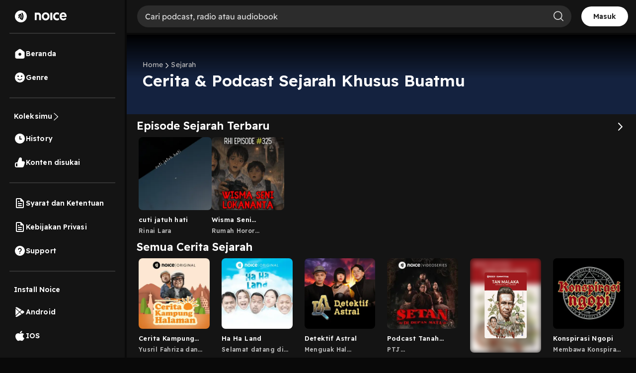

--- FILE ---
content_type: text/html; charset=utf-8
request_url: https://open.noice.id/genre/podcast-cerita-sejarah
body_size: 22688
content:
<!DOCTYPE html><html lang="en" prefix="og: http://ogp.me/ns#"><head><meta charSet="utf-8" data-next-head=""/><meta name="viewport" content="width=device-width, initial-scale=1.0, maximum-scale=5" data-next-head=""/><meta name="facebook-domain-verification" content="nlzbgsri3wlnfjnzq7dezjrzm6lzuo" data-next-head=""/><link rel="canonical" href="https://open.noice.id/genre/podcast-cerita-sejarah" data-next-head=""/><title data-next-head=""> Podcast &amp; Cerita Sejarah |
                    Noice</title><meta name="theme-color" content="#000000"/><meta name="apple-itunes-app" content="app-id=1484372791"/><meta name="referrer" content="no-referrer"/><link rel="preconnect" href="https://fonts.googleapis.com"/><link rel="preconnect" href="https://fonts.gstatic.com" crossorigin="true"/><link rel="preload" href="/_next/static/css/188887d01e7e41a3.css" as="style"/><link rel="preload" href="/_next/static/css/30f808b3ed7b8c33.css" as="style"/><link rel="preload" href="/_next/static/css/4ac7c43227dc54ae.css" as="style"/><link href="https://fonts.googleapis.com/css2?family=Readex+Pro:wght@200;300;400;500;600;700&amp;display=swap" rel="stylesheet"/><script src="https://securepubads.g.doubleclick.net/tag/js/gpt.js"></script><link rel="stylesheet" href="/_next/static/css/188887d01e7e41a3.css" data-n-g=""/><link rel="stylesheet" href="/_next/static/css/30f808b3ed7b8c33.css"/><link rel="stylesheet" href="/_next/static/css/4ac7c43227dc54ae.css"/><noscript data-n-css=""></noscript><script defer="" noModule="" src="/_next/static/chunks/polyfills-42372ed130431b0a.js"></script><script defer="" src="/_next/static/chunks/3975.88884ff9352f76af.js"></script><script defer="" src="/_next/static/chunks/56cd4e38.80b23280f2926d53.js"></script><script defer="" src="/_next/static/chunks/7840-a047e2e2f883ec5b.js"></script><script defer="" src="/_next/static/chunks/1830-8ef7194097061a6e.js"></script><script defer="" src="/_next/static/chunks/2241-8eff9475d93b16b9.js"></script><script defer="" src="/_next/static/chunks/5223.dbe0d40d3885b135.js"></script><script defer="" src="/_next/static/chunks/6743.59dd7bf8eab096c9.js"></script><script defer="" src="/_next/static/chunks/8478-5a02861b67970074.js"></script><script defer="" src="/_next/static/chunks/7083-988c62702aa7e760.js"></script><script defer="" src="/_next/static/chunks/9466.b2bf6507572dfe0e.js"></script><script defer="" src="/_next/static/chunks/4524.6f8d8e49dc0c3c0e.js"></script><script defer="" src="/_next/static/chunks/7983.7033f8141a4ad1e2.js"></script><script defer="" src="/_next/static/chunks/6367.723bd889b9c9851b.js"></script><script defer="" src="/_next/static/chunks/739.c889d40b1f36ff01.js"></script><script defer="" src="/_next/static/chunks/4906-a0434ba423fa7569.js"></script><script defer="" src="/_next/static/chunks/7410-4a754b27820adc20.js"></script><script defer="" src="/_next/static/chunks/7822.667fa9d5194b22b2.js"></script><script defer="" src="/_next/static/chunks/7188.6f19306184837ceb.js"></script><script src="/_next/static/chunks/webpack-a90ff10e90f8b041.js" defer=""></script><script src="/_next/static/chunks/framework-02167c0e55378b6a.js" defer=""></script><script src="/_next/static/chunks/main-236e9491977f7983.js" defer=""></script><script src="/_next/static/chunks/pages/_app-64a74f151b919501.js" defer=""></script><script src="/_next/static/chunks/2466-d7d9ad0b40b396f5.js" defer=""></script><script src="/_next/static/chunks/8230-5b8d8629016c7992.js" defer=""></script><script src="/_next/static/chunks/1274-670b4c9a96904dc2.js" defer=""></script><script src="/_next/static/chunks/7024-72029b3b72eda50a.js" defer=""></script><script src="/_next/static/chunks/1285-06c68a705a08bcd6.js" defer=""></script><script src="/_next/static/chunks/2384-b3830c344ecdb29a.js" defer=""></script><script src="/_next/static/chunks/3791-9ba3a836e13cbd7f.js" defer=""></script><script src="/_next/static/chunks/7793-d487ca2d71c635d9.js" defer=""></script><script src="/_next/static/chunks/1015-c6d58027fdd10951.js" defer=""></script><script src="/_next/static/chunks/9751-525b6e80905de8af.js" defer=""></script><script src="/_next/static/chunks/4875-b0feb2b636a235e8.js" defer=""></script><script src="/_next/static/chunks/5675-ebb272d7a1cf7e77.js" defer=""></script><script src="/_next/static/chunks/pages/genre/podcast-cerita/%5BgenreName%5D-eb16de388b9bd64c.js" defer=""></script><script src="/_next/static/U1eUJF4exz6FgvNU_JpUO/_buildManifest.js" defer=""></script><script src="/_next/static/U1eUJF4exz6FgvNU_JpUO/_ssgManifest.js" defer=""></script><style data-styled="" data-styled-version="5.3.11">@media (max-width:990px){.iKWqfR{display:none;}}/*!sc*/
data-styled.g5[id="sc-3d17cde0-0"]{content:"iKWqfR,"}/*!sc*/
.HzVyT{display:-webkit-box;display:-webkit-flex;display:-ms-flexbox;display:flex;-webkit-flex-direction:column;-ms-flex-direction:column;flex-direction:column;overflow-y:auto;width:100%;padding:10px 20px;}/*!sc*/
data-styled.g6[id="sc-618c9595-0"]{content:"HzVyT,"}/*!sc*/
.bYQMCH{position:relative;}/*!sc*/
data-styled.g8[id="sc-618c9595-2"]{content:"bYQMCH,"}/*!sc*/
.kvQzPE{width:100%;background-color:rgba(255,255,255,0.1);color:#ffffff;border:0 none;font-size:16px;line-height:normal;padding:12px 16px;padding-left:16px;border-radius:30px;outline:none;}/*!sc*/
.kvQzPE::-webkit-input-placeholder{color:#dedede;opacity:1;}/*!sc*/
.kvQzPE::-moz-placeholder{color:#dedede;opacity:1;}/*!sc*/
.kvQzPE:-ms-input-placeholder{color:#dedede;opacity:1;}/*!sc*/
.kvQzPE::placeholder{color:#dedede;opacity:1;}/*!sc*/
.kvQzPE:-ms-input-placeholder{color:#dedede;}/*!sc*/
.kvQzPE::-ms-input-placeholder{color:#dedede;}/*!sc*/
data-styled.g9[id="sc-618c9595-3"]{content:"kvQzPE,"}/*!sc*/
.iThvVK{position:absolute;top:8px;right:16px;}/*!sc*/
data-styled.g10[id="sc-618c9595-4"]{content:"iThvVK,"}/*!sc*/
.lchmBL{display:-webkit-box;display:-webkit-flex;display:-ms-flexbox;display:flex;-webkit-flex-direction:row;-ms-flex-direction:row;flex-direction:row;-webkit-align-items:center;-webkit-box-align:center;-ms-flex-align:center;align-items:center;padding:16px;gap:10px;-webkit-box-pack:end;-webkit-justify-content:end;-ms-flex-pack:end;justify-content:end;position:-webkit-sticky;position:sticky;top:0px;background:#141414;height:70px;border-bottom:4px solid #0a0a0a;z-index:99;width:-webkit-fill-available;overflow-x:auto;width:-moz-available;}/*!sc*/
.lchmBL::-webkit-scrollbar{width:10px;}/*!sc*/
@media (max-width:990px){.lchmBL{display:unset;padding:0px 16px;}}/*!sc*/
@media (max-width:1024px){.lchmBL{display:unset;}}/*!sc*/
@media (max-width:500px){.lchmBL{margin-bottom:-12px;}}/*!sc*/
data-styled.g13[id="sc-6708f081-0"]{content:"lchmBL,"}/*!sc*/
.bKdtuj{display:-webkit-box;display:-webkit-flex;display:-ms-flexbox;display:flex;-webkit-flex-direction:row;-ms-flex-direction:row;flex-direction:row;-webkit-box-pack:center;-webkit-justify-content:center;-ms-flex-pack:center;justify-content:center;-webkit-align-items:center;-webkit-box-align:center;-ms-flex-align:center;align-items:center;padding:0px;-webkit-flex:none;-ms-flex:none;flex:none;-webkit-order:3;-ms-flex-order:3;order:3;-webkit-box-flex:0;-webkit-flex-grow:0;-ms-flex-positive:0;flex-grow:0;-webkit-box-pack:center;-webkit-justify-content:center;-ms-flex-pack:center;justify-content:center;}/*!sc*/
@media (max-width:990px){.bKdtuj{display:none;}}/*!sc*/
data-styled.g17[id="sc-6708f081-4"]{content:"bKdtuj,"}/*!sc*/
.dGQHGK{display:-webkit-box;display:-webkit-flex;display:-ms-flexbox;display:flex;-webkit-flex-direction:row;-ms-flex-direction:row;flex-direction:row;height:40px;padding:8px 24px;-webkit-box-pack:center;-webkit-justify-content:center;-ms-flex-pack:center;justify-content:center;-webkit-align-items:center;-webkit-box-align:center;-ms-flex-align:center;align-items:center;gap:8px;background:white;border-radius:36px;cursor:pointer;}/*!sc*/
data-styled.g18[id="sc-6708f081-5"]{content:"dGQHGK,"}/*!sc*/
.lhRBRJ{font-weight:600;font-size:14px;line-height:17.5px;-webkit-letter-spacing:0.1px;-moz-letter-spacing:0.1px;-ms-letter-spacing:0.1px;letter-spacing:0.1px;color:#1f1f1f;cursor:pointer;}/*!sc*/
data-styled.g19[id="sc-6708f081-6"]{content:"lhRBRJ,"}/*!sc*/
.femovB{gap:10px;display:-webkit-box;display:-webkit-flex;display:-ms-flexbox;display:flex;-webkit-box-pack:center;-webkit-justify-content:center;-ms-flex-pack:center;justify-content:center;-webkit-align-items:center;-webkit-box-align:center;-ms-flex-align:center;align-items:center;}/*!sc*/
data-styled.g28[id="sc-6708f081-15"]{content:"femovB,"}/*!sc*/
.jmqmPc{display:-webkit-box;display:-webkit-flex;display:-ms-flexbox;display:flex;gap:8px;}/*!sc*/
data-styled.g31[id="sc-e194dbfe-2"]{content:"jmqmPc,"}/*!sc*/
.ieJOTJ{display:-webkit-box;display:-webkit-flex;display:-ms-flexbox;display:flex;-webkit-flex-direction:column;-ms-flex-direction:column;flex-direction:column;width:100%;z-index:9;height:unset;background:#141414;}/*!sc*/
data-styled.g33[id="sc-915efe53-0"]{content:"ieJOTJ,"}/*!sc*/
.hWBqXr{display:-webkit-box;display:-webkit-flex;display:-ms-flexbox;display:flex;-webkit-flex-direction:row;-ms-flex-direction:row;flex-direction:row;-webkit-box-pack:justify;-webkit-justify-content:space-between;-ms-flex-pack:justify;justify-content:space-between;-webkit-align-items:center;-webkit-box-align:center;-ms-flex-align:center;align-items:center;gap:12px;padding:16px;position:relative;z-index:9;-webkit-filter:drop-shadow(0px 4px 4px rgba(0,0,0,0.25));filter:drop-shadow(0px 4px 4px rgba(0,0,0,0.25));}/*!sc*/
@media (min-width:991px){.hWBqXr{display:none;}}/*!sc*/
data-styled.g34[id="sc-915efe53-1"]{content:"hWBqXr,"}/*!sc*/
.cRuaMK{display:-webkit-box;display:-webkit-flex;display:-ms-flexbox;display:flex;-webkit-flex-direction:column;-ms-flex-direction:column;flex-direction:column;-webkit-align-items:flex-start;-webkit-box-align:flex-start;-ms-flex-align:flex-start;align-items:flex-start;}/*!sc*/
.cRuaMK img{width:70px;height:20px;}/*!sc*/
data-styled.g35[id="sc-915efe53-2"]{content:"cRuaMK,"}/*!sc*/
.iuWBRq{display:-webkit-box;display:-webkit-flex;display:-ms-flexbox;display:flex;-webkit-flex-direction:row;-ms-flex-direction:row;flex-direction:row;-webkit-box-pack:center;-webkit-justify-content:center;-ms-flex-pack:center;justify-content:center;-webkit-align-items:center;-webkit-box-align:center;-ms-flex-align:center;align-items:center;height:36px;padding:0px 12px;border-radius:36px;background:#fad810;}/*!sc*/
data-styled.g36[id="sc-915efe53-3"]{content:"iuWBRq,"}/*!sc*/
.ABCDp{width:52px;height:14px;cursor:pointer;font-size:12px;font-weight:600;line-height:17.5px;-webkit-letter-spacing:0.1px;-moz-letter-spacing:0.1px;-ms-letter-spacing:0.1px;letter-spacing:0.1px;display:-webkit-box;display:-webkit-flex;display:-ms-flexbox;display:flex;-webkit-box-pack:center;-webkit-justify-content:center;-ms-flex-pack:center;justify-content:center;-webkit-align-items:center;-webkit-box-align:center;-ms-flex-align:center;align-items:center;}/*!sc*/
data-styled.g37[id="sc-915efe53-4"]{content:"ABCDp,"}/*!sc*/
.IhFFc{position:relative;}/*!sc*/
data-styled.g175[id="sc-6bd0068c-0"]{content:"IhFFc,"}/*!sc*/
.eNbXNt{display:-webkit-box;display:-webkit-flex;display:-ms-flexbox;display:flex;-webkit-flex-direction:column;-ms-flex-direction:column;flex-direction:column;display:-webkit-box;display:-webkit-flex;display:-ms-flexbox;display:flex;-webkit-box-pack:center;-webkit-justify-content:center;-ms-flex-pack:center;justify-content:center;-webkit-align-items:center;-webkit-box-align:center;-ms-flex-align:center;align-items:center;overflow-y:auto;width:100%;}/*!sc*/
data-styled.g384[id="sc-2db80f52-0"]{content:"eNbXNt,"}/*!sc*/
.jLFeul{display:-webkit-box;display:-webkit-flex;display:-ms-flexbox;display:flex;-webkit-flex-direction:column;-ms-flex-direction:column;flex-direction:column;display:-webkit-box;display:-webkit-flex;display:-ms-flexbox;display:flex;-webkit-box-pack:center;-webkit-justify-content:center;-ms-flex-pack:center;justify-content:center;-webkit-align-items:center;-webkit-box-align:center;-ms-flex-align:center;align-items:center;background:url(undefined) no-repeat;background-size:cover;padding:4.44%;width:100%;background-position:center center;overflow:auto;position:relative;}/*!sc*/
@media (max-width:990px){.jLFeul{margin-bottom:20%;}}/*!sc*/
data-styled.g385[id="sc-2db80f52-1"]{content:"jLFeul,"}/*!sc*/
.jEEfxo{display:-webkit-box;display:-webkit-flex;display:-ms-flexbox;display:flex;-webkit-flex-direction:column;-ms-flex-direction:column;flex-direction:column;display:-webkit-box;display:-webkit-flex;display:-ms-flexbox;display:flex;-webkit-box-pack:center;-webkit-justify-content:center;-ms-flex-pack:center;justify-content:center;-webkit-align-items:center;-webkit-box-align:center;-ms-flex-align:center;align-items:center;z-index:1;width:100%;gap:16px;}/*!sc*/
data-styled.g386[id="sc-2db80f52-2"]{content:"jEEfxo,"}/*!sc*/
.fHCuUD{border-radius:8px;}/*!sc*/
data-styled.g387[id="sc-2db80f52-3"]{content:"fHCuUD,"}/*!sc*/
.cvKPkl{font-family:Readex Pro;font-style:normal;font-weight:600;font-size:22px;line-height:21px;text-align:center;color:#ffffff;}/*!sc*/
data-styled.g388[id="sc-2db80f52-4"]{content:"cvKPkl,"}/*!sc*/
.cWGMBd{font-family:Readex Pro;font-style:normal;font-weight:400;font-size:16px;line-height:140%;text-align:center;color:rgba(255,255,255,0.8);}/*!sc*/
data-styled.g390[id="sc-2db80f52-6"]{content:"cWGMBd,"}/*!sc*/
.ffThyG{display:-webkit-box;display:-webkit-flex;display:-ms-flexbox;display:flex;-webkit-flex-direction:row;-ms-flex-direction:row;flex-direction:row;display:-webkit-box;display:-webkit-flex;display:-ms-flexbox;display:flex;-webkit-box-pack:center;-webkit-justify-content:center;-ms-flex-pack:center;justify-content:center;-webkit-align-items:center;-webkit-box-align:center;-ms-flex-align:center;align-items:center;background:#fad810;border-radius:24px;cursor:pointer;padding:9px 24px;width:unset;}/*!sc*/
data-styled.g391[id="sc-2db80f52-7"]{content:"ffThyG,"}/*!sc*/
.kmZJmM{color:var(--vb-ref-color-primary-0,#000);text-align:center;font-family:Readex Pro;font-size:14px;font-style:normal;font-weight:600;line-height:125%;-webkit-letter-spacing:0.1px;-moz-letter-spacing:0.1px;-ms-letter-spacing:0.1px;letter-spacing:0.1px;}/*!sc*/
data-styled.g392[id="sc-2db80f52-8"]{content:"kmZJmM,"}/*!sc*/
.eHIStp{margin-bottom:15px;display:-webkit-box;display:-webkit-flex;display:-ms-flexbox;display:flex;-webkit-flex-direction:column;-ms-flex-direction:column;flex-direction:column;}/*!sc*/
data-styled.g485[id="sc-74d50e23-0"]{content:"eHIStp,"}/*!sc*/
.lfRUlc{display:-webkit-box;display:-webkit-flex;display:-ms-flexbox;display:flex;-webkit-flex-direction:column;-ms-flex-direction:column;flex-direction:column;-webkit-align-items:flex-start;-webkit-box-align:flex-start;-ms-flex-align:flex-start;align-items:flex-start;padding:0px 0px 16px;gap:36px;}/*!sc*/
data-styled.g486[id="sc-74d50e23-1"]{content:"lfRUlc,"}/*!sc*/
.eHYuZh{display:-webkit-box;display:-webkit-flex;display:-ms-flexbox;display:flex;padding:48px 32px;-webkit-flex-direction:column;-ms-flex-direction:column;flex-direction:column;-webkit-align-items:flex-start;-webkit-box-align:flex-start;-ms-flex-align:flex-start;align-items:flex-start;gap:16px;-webkit-align-self:stretch;-ms-flex-item-align:stretch;align-self:stretch;background:linear-gradient( 180deg,#000 0%,rgba(0,0,0,0.7) 55.73%,rgba(0,0,0,0.7) 99.99%,rgba(0,0,0,0.6) 100% ),linear-gradient(0deg,#4573d2 0%,#4573d2 100%);}/*!sc*/
data-styled.g507[id="sc-74d50e23-22"]{content:"eHYuZh,"}/*!sc*/
.gDnosM{display:-webkit-box;display:-webkit-flex;display:-ms-flexbox;display:flex;-webkit-align-items:center;-webkit-box-align:center;-ms-flex-align:center;align-items:center;gap:12px;}/*!sc*/
data-styled.g508[id="sc-74d50e23-23"]{content:"gDnosM,"}/*!sc*/
.gvMiSj{color:var(--vb-ref-color-neutral-80,#b9b9b9);font-family:Readex Pro;font-size:14px;font-style:normal;font-weight:400;line-height:125%;-webkit-letter-spacing:0.1px;-moz-letter-spacing:0.1px;-ms-letter-spacing:0.1px;letter-spacing:0.1px;cursor:pointer;}/*!sc*/
data-styled.g509[id="sc-74d50e23-24"]{content:"gvMiSj,"}/*!sc*/
.djyAfL{color:#fff;font-family:Readex Pro;font-size:32px;font-style:normal;font-weight:600;line-height:125%;}/*!sc*/
data-styled.g510[id="sc-74d50e23-25"]{content:"djyAfL,"}/*!sc*/
.fxaZjn{width:16px;height:24px;cursor:pointer;}/*!sc*/
data-styled.g513[id="sc-74d50e23-28"]{content:"fxaZjn,"}/*!sc*/
.YUkJj{width:100%;min-height:100vh;display:-webkit-box;display:-webkit-flex;display:-ms-flexbox;display:flex;-webkit-flex-direction:column;-ms-flex-direction:column;flex-direction:column;-webkit-box-pack:justify;-webkit-justify-content:space-between;-ms-flex-pack:justify;justify-content:space-between;background-color:#090909;background:#141414;}/*!sc*/
data-styled.g1414[id="sc-88378d72-0"]{content:"YUkJj,"}/*!sc*/
@font-face{font-family:Readex Pro;src:url('/font/ReadexPro-Regular.ttf') format('truetype');font-display:swap;}/*!sc*/
@font-face{font-family:Readex Pro;src:url('/font/ReadexPro-Regular.ttf') format('truetype');font-display:swap;}/*!sc*/
*{box-sizing:border-box;-webkit-tap-highlight-color:transparent;}/*!sc*/
@media not all and (min-resolution:0.001dpcm){@supports (-webkit-appearance:none){*{-webkit-letter-spacing:0 !important;-moz-letter-spacing:0 !important;-ms-letter-spacing:0 !important;letter-spacing:0 !important;}}}/*!sc*/
body{margin:0;padding:0;font-family:'Readex Pro',sans-serif;-webkit-font-smoothing:antialiased;-moz-osx-font-smoothing:grayscale;background:#090909;}/*!sc*/
img{max-width:100%;height:auto;}/*!sc*/
a{-webkit-text-decoration:none;text-decoration:none;}/*!sc*/
.slick-dots li{width:auto;margin:0 2px;}/*!sc*/
.slick-dots li button{width:6px;height:6px;border-radius:50%;border:0 none;background-color:#fafafa;opacity:0.3;padding:0px;}/*!sc*/
.slick-dots li.slick-active button{opacity:1;}/*!sc*/
.slick-dots li button::before{content:'';}/*!sc*/
@media (min-width:992px){#root{display:-webkit-box;display:-webkit-flex;display:-ms-flexbox;display:flex;-webkit-box-pack:center;-webkit-justify-content:center;-ms-flex-pack:center;justify-content:center;-webkit-align-items:center;-webkit-box-align:center;-ms-flex-align:center;align-items:center;}}/*!sc*/
.readMoreText{color:#fad810 !important;}/*!sc*/
:root{--rsbs-backdrop-bg:rgba(0,0,0,0.6);--rsbs-bg:black;--rsbs-max-w:auto;--rsbs-ml:env(safe-area-inset-left);--rsbs-mr:env(safe-area-inset-right);--rsbs-overlay-rounded:16px;--rsbs-max-w:100%;--rsbs-handle-bg:#333333;}/*!sc*/
@media (min-width:992px){#__next{display:-webkit-box;display:-webkit-flex;display:-ms-flexbox;display:flex;-webkit-box-pack:center;-webkit-justify-content:center;-ms-flex-pack:center;justify-content:center;-webkit-align-items:center;-webkit-box-align:center;-ms-flex-align:center;align-items:center;}:root{--rsbs-max-w:698px;--rsbs-ml:auto;--rsbs-mr:auto;}}/*!sc*/
.parentLiveSkeletonClass{width:100% !important;}/*!sc*/
.parentSkeletonClass{width:100%;height:100%;line-height:1;}/*!sc*/
.rm-overflow-hidden{margin:unset;}/*!sc*/
.rm-more-button{color:#fad810;background:none;border:none;}/*!sc*/
.rm-less-button{color:#fad810;background:none;border:none;}/*!sc*/
.benefit-desc a{color:var(--vb-ref-color-primary-50,#fad810);}/*!sc*/
.ant-radio-inner{border-color:#ffffff !important;background-color:unset !important;}/*!sc*/
.ant-radio-inner::after{background-color:#fad810 !important;}/*!sc*/
.topUpCoinTooltip .ant-tooltip-arrow{top:1px !important;}/*!sc*/
data-styled.g1415[id="sc-global-hvXDyH1"]{content:"sc-global-hvXDyH1,"}/*!sc*/
.bMpYsJ.bMpYsJ{max-width:480px;}/*!sc*/
.bMpYsJ.bMpYsJ .ant-modal-content{border-radius:16px;overflow:hidden;}/*!sc*/
.bMpYsJ.bMpYsJ .ant-modal-body{padding:0;}/*!sc*/
data-styled.g1716[id="sc-b8a07b56-0"]{content:"bMpYsJ,"}/*!sc*/
.dDQvKe{display:-webkit-box;display:-webkit-flex;display:-ms-flexbox;display:flex;-webkit-flex-direction:row;-ms-flex-direction:row;flex-direction:row;cursor:pointer;gap:1rem;-webkit-align-items:center;-webkit-box-align:center;-ms-flex-align:center;align-items:center;}/*!sc*/
data-styled.g1725[id="sc-c87df3df-0"]{content:"dDQvKe,"}/*!sc*/
.FWXmv{font-size:1rem;color:white;font-size:14px;font-weight:600;line-height:17.5px;-webkit-letter-spacing:0.1px;-moz-letter-spacing:0.1px;-ms-letter-spacing:0.1px;letter-spacing:0.1px;}/*!sc*/
data-styled.g1726[id="sc-c87df3df-1"]{content:"FWXmv,"}/*!sc*/
.hTEMKi{display:-webkit-box;display:-webkit-flex;display:-ms-flexbox;display:flex;-webkit-flex-direction:row;-ms-flex-direction:row;flex-direction:row;-webkit-box-pack:space-around;-webkit-justify-content:space-around;-ms-flex-pack:space-around;justify-content:space-around;padding:10px 0;background-color:#141414;}/*!sc*/
@media (min-width:991px){.hTEMKi{display:none;}}/*!sc*/
data-styled.g1727[id="sc-c1142e46-0"]{content:"hTEMKi,"}/*!sc*/
.cBHWgC{display:-webkit-box;display:-webkit-flex;display:-ms-flexbox;display:flex;-webkit-flex-direction:column;-ms-flex-direction:column;flex-direction:column;display:-webkit-box;display:-webkit-flex;display:-ms-flexbox;display:flex;-webkit-box-pack:center;-webkit-justify-content:center;-ms-flex-pack:center;justify-content:center;-webkit-align-items:center;-webkit-box-align:center;-ms-flex-align:center;align-items:center;cursor:pointer;}/*!sc*/
data-styled.g1728[id="sc-c1142e46-1"]{content:"cBHWgC,"}/*!sc*/
.iOVUlV{font-size:12px;margin-top:5px;color:#FAD810;}/*!sc*/
.eYIOzw{font-size:12px;margin-top:5px;color:#B9B9B9;}/*!sc*/
data-styled.g1729[id="sc-c1142e46-2"]{content:"iOVUlV,eYIOzw,"}/*!sc*/
.exWkWH{display:-webkit-box;display:-webkit-flex;display:-ms-flexbox;display:flex;-webkit-flex-direction:column;-ms-flex-direction:column;flex-direction:column;width:100%;position:fixed;bottom:0;z-index:9;}/*!sc*/
@media (min-width:991px){.exWkWH{display:none;}}/*!sc*/
data-styled.g1730[id="sc-cc964384-0"]{content:"exWkWH,"}/*!sc*/
.cRIUFi{display:-webkit-box;display:-webkit-flex;display:-ms-flexbox;display:flex;-webkit-flex-direction:row;-ms-flex-direction:row;flex-direction:row;-webkit-align-items:center;-webkit-box-align:center;-ms-flex-align:center;align-items:center;-webkit-box-pack:justify;-webkit-justify-content:space-between;-ms-flex-pack:justify;justify-content:space-between;width:100%;background:#202020;z-index:1;padding:1rem;display:none;}/*!sc*/
data-styled.g1731[id="sc-cc964384-1"]{content:"cRIUFi,"}/*!sc*/
.fgPsYV{font-style:normal;font-weight:normal;font-size:14px;line-height:140%;color:#ffffff;}/*!sc*/
data-styled.g1732[id="sc-cc964384-2"]{content:"fgPsYV,"}/*!sc*/
.chiMGT{background:#fad810;border-radius:4px;width:34.16%;height:52.94%;display:-webkit-box;display:-webkit-flex;display:-ms-flexbox;display:flex;-webkit-flex-direction:row;-ms-flex-direction:row;flex-direction:row;display:-webkit-box;display:-webkit-flex;display:-ms-flexbox;display:flex;-webkit-box-pack:center;-webkit-justify-content:center;-ms-flex-pack:center;justify-content:center;-webkit-align-items:center;-webkit-box-align:center;-ms-flex-align:center;align-items:center;cursor:pointer;}/*!sc*/
data-styled.g1733[id="sc-cc964384-3"]{content:"chiMGT,"}/*!sc*/
.fGmhJF{font-style:normal;font-weight:bold;font-size:12px;line-height:14px;text-align:center;-webkit-letter-spacing:0.2em;-moz-letter-spacing:0.2em;-ms-letter-spacing:0.2em;letter-spacing:0.2em;text-transform:uppercase;color:#1e222c;padding:10px;}/*!sc*/
data-styled.g1734[id="sc-cc964384-4"]{content:"fGmhJF,"}/*!sc*/
</style></head><body><link rel="preload" as="image" href="/img/home-logo-white.svg"/><link rel="preload" as="image" href="/img/smile-white.svg"/><link rel="preload" as="image" href="/img/arrow-right.svg"/><link rel="preload" as="image" href="/img/clock-white.svg"/><link rel="preload" as="image" href="/img/like-white.svg"/><link rel="preload" as="image" href="/img/document-white.svg"/><link rel="preload" as="image" href="/img/question-white.svg"/><link rel="preload" as="image" href="/img/android-icon-white.svg"/><link rel="preload" as="image" href="/img/ios-icon-white.svg"/><div id="__next"><style>
    #nprogress {
      pointer-events: none;
    }
    #nprogress .bar {
      background: #fad810;
      position: fixed;
      z-index: 9999;
      top: 0;
      left: 0;
      width: 100%;
      height: 4px;
    }
    #nprogress .peg {
      display: block;
      position: absolute;
      right: 0px;
      width: 100px;
      height: 100%;
      box-shadow: 0 0 10px #fad810, 0 0 5px #fad810;
      opacity: 1;
      -webkit-transform: rotate(3deg) translate(0px, -4px);
      -ms-transform: rotate(3deg) translate(0px, -4px);
      transform: rotate(3deg) translate(0px, -4px);
    }
    #nprogress .spinner {
      display: block;
      position: fixed;
      z-index: 1031;
      top: 15px;
      right: 15px;
    }
    #nprogress .spinner-icon {
      width: 18px;
      height: 18px;
      box-sizing: border-box;
      border: solid 2px transparent;
      border-top-color: #fad810;
      border-left-color: #fad810;
      border-radius: 50%;
      -webkit-animation: nprogresss-spinner 400ms linear infinite;
      animation: nprogress-spinner 400ms linear infinite;
    }
    .nprogress-custom-parent {
      overflow: hidden;
      position: relative;
    }
    .nprogress-custom-parent #nprogress .spinner,
    .nprogress-custom-parent #nprogress .bar {
      position: absolute;
    }
    @-webkit-keyframes nprogress-spinner {
      0% {
        -webkit-transform: rotate(0deg);
      }
      100% {
        -webkit-transform: rotate(360deg);
      }
    }
    @keyframes nprogress-spinner {
      0% {
        transform: rotate(0deg);
      }
      100% {
        transform: rotate(360deg);
      }
    }
  </style><div class="sc-88378d72-0 YUkJj parent-container"><div class="sidebar" style="height:100%"><div class="sidebarLogo" style="background:none"><a href="/"><img src="/img/noice-logo-transparent.svg" alt="Noice Logo" width="100%" height="29" loading="lazy"/></a></div><div class="sidebar-divider"></div><div class="sidebarSection"><nav><a class="active" href="/"><div class="sc-c87df3df-0 dDQvKe"><img alt="home logo" src="/img/home-logo-white.svg" style="width:24px;height:24px"/><span class="sc-c87df3df-1 FWXmv">Beranda</span></div></a><a class="" href="/search"><div class="sc-c87df3df-0 dDQvKe"><img alt="genre logo" src="/img/smile-white.svg"/><span class="sc-c87df3df-1 FWXmv">Genre</span></div></a></nav></div><div class="sidebar-divider"></div><div class="sidebarSection"><a class="" href="/genre/podcast-cerita-sejarah#/"><div class="sc-c87df3df-0 dDQvKe"><span class="sc-c87df3df-1 FWXmv">Koleksimu</span><img style="width:16px;height:16px" alt="right arrow" src="/img/arrow-right.svg"/></div></a><a class="" href="/genre/podcast-cerita-sejarah#/"><div class="sc-c87df3df-0 dDQvKe"><img alt="genre logo" src="/img/clock-white.svg"/><span class="sc-c87df3df-1 FWXmv">History</span></div></a><a class="" href="/genre/podcast-cerita-sejarah#/"><div class="sc-c87df3df-0 dDQvKe"><img alt="genre logo" src="/img/like-white.svg"/><span class="sc-c87df3df-1 FWXmv">Konten disukai</span></div></a></div><div class="sidebar-divider"></div><div class="sidebarSection"><nav><a class="" href="/tnc"><div class="sc-c87df3df-0 dDQvKe"><img src="/img/document-white.svg" alt=""/><span class="sc-c87df3df-1 FWXmv">Syarat dan Ketentuan</span></div></a><a class="" href="/policy"><div class="sc-c87df3df-0 dDQvKe"><img src="/img/document-white.svg" alt=""/><span class="sc-c87df3df-1 FWXmv">Kebijakan Privasi</span></div></a><a target="_blank" href="https://api.whatsapp.com/send/?phone=6285173446592&amp;text=Selamat+datang+di+Noice+Support.+Ada+yang+bisa+mimin+bantu%3F%0AMohon+dibantu+informasikan+data-data+berikut+ya%3A%0AUser+ID+%3A%0AApp+build+%3A%0AOS+Version+%3A%0A%0AMohon+menunggu+mimin+akan+membalas+WhatsApp+kamu.+%3A%29%0A%0ASebagai+informasi%2C+jam+operasional+Noice+Senin+-+Jumat+pukul+09.00+s%2Fd+18.00+WIB&amp;type=phone_number&amp;app_absent=0" rel="noreferrer"><div class="sc-c87df3df-0 dDQvKe"><img src="/img/question-white.svg" alt=""/><span class="sc-c87df3df-1 FWXmv">Support</span></div></a></nav></div><div class="sidebar-divider"></div><div class="sidebarSection"><a rel="noreferrer" class="disable-hover" href="/genre/podcast-cerita-sejarah#"><div class="sc-c87df3df-0 dDQvKe"><span class="sc-c87df3df-1 FWXmv">Install Noice</span></div></a><nav><a target="_blank" rel="noreferrer" href="https://play.google.com/store/apps/details?id=noice.app"><div class="sc-c87df3df-0 dDQvKe"><img alt="item photo" src="/img/android-icon-white.svg" style="width:24px;height:24px;transform:rotate(0deg);transition:transform 0.2s"/><span class="sc-c87df3df-1 FWXmv">Android</span></div></a><a target="_blank" rel="noreferrer" href="https://apps.apple.com/id/app/noice-podcast-radio-musik/id1484372791?l=id"><div class="sc-c87df3df-0 dDQvKe"><img alt="item photo" src="/img/ios-icon-white.svg" style="width:24px;height:24px;transform:rotate(0deg);transition:transform 0.2s"/><span class="sc-c87df3df-1 FWXmv">IOS</span></div></a></nav></div></div><div class="content"><div class="sc-915efe53-0 sc-6bd0068c-0 ieJOTJ IhFFc"><div class="sc-915efe53-1 hWBqXr"><div class="sc-915efe53-2 cRuaMK"><a href="/"><img src="/img/new-noice-logo.svg" alt="Noice Logo" loading="lazy"/></a></div><div class="sc-e194dbfe-2 jmqmPc"><div class="sc-915efe53-3 iuWBRq"><div class="sc-915efe53-4 ABCDp">Masuk</div></div></div></div><div class="sc-3d17cde0-0 iKWqfR"><div class="sc-6708f081-0 lchmBL"><div style="padding-left:5px" class="sc-618c9595-0 HzVyT"><div class="sc-618c9595-2 bYQMCH"><input placeholder="Cari podcast, radio atau audiobook" class="sc-618c9595-3 kvQzPE"/><div class="sc-618c9595-4 iThvVK"><svg width="20" height="21" viewBox="0 0 20 21" fill="none" xmlns="http://www.w3.org/2000/svg"><path fill-rule="evenodd" clip-rule="evenodd" d="M8.7499 0.5C6.51076 0.5 4.27162 1.35416 2.56247 3.06247C0.854157 4.77162 0 7.01076 0 9.2499C0 11.489 0.854157 13.729 2.56247 15.4373C4.27162 17.1457 6.51076 17.9998 8.7499 17.9998C10.7286 17.9998 12.708 17.3328 14.3205 15.9987L18.5774 20.2556C18.9024 20.5814 19.4307 20.5814 19.7557 20.2556C20.0815 19.9306 20.0815 19.4022 19.7557 19.0772L15.4989 14.8204C16.8328 13.2079 17.4998 11.2286 17.4998 9.2499C17.4998 7.01076 16.6457 4.77162 14.9373 3.06247C13.229 1.35416 10.989 0.5 8.7499 0.5ZM13.7638 14.2542C15.1431 12.8715 15.8332 11.0611 15.8332 9.2499C15.8332 7.43742 15.1415 5.62411 13.759 4.24079C12.3757 2.85831 10.5632 2.16665 8.7499 2.16665C6.93742 2.16665 5.12411 2.85831 3.74079 4.24079C2.35831 5.62411 1.66665 7.43742 1.66665 9.2499C1.66665 11.0632 2.35831 12.8757 3.74079 14.259C5.12411 15.6415 6.93742 16.3332 8.7499 16.3332C10.5612 16.3332 12.3716 15.6431 13.7543 14.2637C13.7559 14.2621 13.7575 14.2605 13.7591 14.2589C13.7606 14.2574 13.7622 14.2558 13.7638 14.2542Z" fill="#dedede"></path></svg></div></div></div><div class="sc-6708f081-15 femovB"><div class="sc-6708f081-4 bKdtuj"><div class="sc-6708f081-5 dGQHGK"><div class="sc-6708f081-6 lhRBRJ">Masuk</div></div></div></div></div></div><div class="sc-74d50e23-0 eHIStp"><div class="sc-74d50e23-1 lfRUlc"><div class="sc-74d50e23-22 eHYuZh"><div class="sc-74d50e23-23 gDnosM"><div class="sc-74d50e23-24 gvMiSj">Home</div><div class="sc-74d50e23-28 fxaZjn"><svg xmlns="http://www.w3.org/2000/svg" width="16" height="16" viewBox="0 0 16 16" fill="none"><g clip-path="url(#clip0_1157_504)"><path d="M6.39962 2.85328C6.15323 2.60164 5.76913 2.60501 5.52648 2.86094C5.26787 3.1337 5.26937 3.58631 5.52978 3.85703L9.54301 8.02906L5.58498 12.1431C5.32453 12.4138 5.32301 12.8664 5.58164 13.1392C5.82427 13.3951 6.20833 13.3985 6.45474 13.147L11.2419 8.25936C11.364 8.13468 11.364 7.92339 11.2419 7.79869L6.39962 2.85328Z" fill="#DEDEDE"></path></g><defs><clipPath id="clip0_1157_504"><rect width="16" height="16" fill="white"></rect></clipPath></defs></svg></div></div><div class="sc-74d50e23-25 djyAfL"> Cerita &amp; Podcast undefined Khusus Buatmu</div></div><div class="sc-2db80f52-0 eNbXNt"><div class="sc-2db80f52-1 jLFeul"><div class="sc-2db80f52-2 jEEfxo"><img loading="lazy" src="/img/no-content.svg" height="79px" width="120px" class="sc-2db80f52-3 fHCuUD"/><div class="sc-2db80f52-4 cvKPkl">Belum Ada Cerita di Halaman Ini</div><div><div class="sc-2db80f52-6 cWGMBd">Yuk, cari cerita menarik lainnya!</div></div><a href="/search"><div class="sc-2db80f52-7 ffThyG"><div class="sc-2db80f52-8 kmZJmM">Cari Cerita Lain</div></div></a></div></div></div></div></div></div><div style="margin-bottom:130px"></div></div><div class="sc-cc964384-0 exWkWH"><div class="sc-cc964384-1 cRIUFi"><div class="sc-cc964384-2 fgPsYV">Buka semua fitur dengan download aplikasi Noice</div><div class="sc-cc964384-3 chiMGT"><div class="sc-cc964384-4 fGmhJF">Kunjungi App</div></div></div><div class="sc-c1142e46-0 hTEMKi"><a href="/"><div class="sc-c1142e46-1 cBHWgC"><svg width="20" height="21" viewBox="0 0 20 21" fill="none" xmlns="http://www.w3.org/2000/svg"><path fill-rule="evenodd" clip-rule="evenodd" d="M7.55083 1.30583L1.375 5.78417C0.935833 6.1025 0.594166 6.50083 0.359166 6.96083C0.1225 7.42333 0 7.93417 0 8.47417V17.1742C0 18.0883 0.375833 18.92 0.981667 19.5233C1.58583 20.1258 2.41833 20.5 3.33333 20.5H16.6667C17.5817 20.5 18.4142 20.1258 19.0183 19.5233C19.6242 18.92 20 18.0875 20 17.1742V8.47417C20 7.93417 19.8775 7.42333 19.6408 6.96083C19.4058 6.50083 19.0642 6.1025 18.625 5.78417L12.4492 1.30583C11.7075 0.768333 10.8542 0.5 10 0.5C9.14583 0.5 8.2925 0.768333 7.55083 1.30583ZM2.35083 7.13167L5.905 4.555L8.5275 2.65333C8.975 2.32917 9.48833 2.16667 10 2.16667C10.5117 2.16667 11.025 2.32917 11.4725 2.65333L17.6492 7.13167C17.8775 7.2975 18.0508 7.49583 18.1633 7.71667C18.275 7.935 18.3333 8.19083 18.3333 8.47417V17.1742C18.3333 17.6317 18.1467 18.0458 17.8467 18.345C17.5442 18.6467 17.1267 18.8333 16.6667 18.8333H3.33333C2.87333 18.8333 2.45583 18.6467 2.15333 18.345C1.85333 18.0458 1.66667 17.6317 1.66667 17.1742V8.47417C1.66667 8.19083 1.725 7.935 1.83667 7.71667C1.94917 7.49583 2.1225 7.2975 2.35083 7.13167ZM12.9467 8.78254C12.1925 8.02837 11.15 7.56171 10 7.56171C8.85001 7.56171 7.80751 8.02837 7.05334 8.78254C6.30001 9.53588 5.83334 10.5784 5.83334 11.7284C5.83334 12.8784 6.30001 13.9209 7.05334 14.6751C7.80751 15.4284 8.85001 15.8951 10 15.8951C11.15 15.8951 12.1925 15.4284 12.9467 14.6751C13.7 13.9209 14.1667 12.8784 14.1667 11.7284C14.1667 10.5784 13.7 9.53588 12.9467 8.78254ZM10 9.22838C10.6908 9.22838 11.3158 9.50838 11.7675 9.96088C12.22 10.4125 12.5 11.0376 12.5 11.7284C12.5 12.4192 12.22 13.0442 11.7675 13.4967C11.3158 13.9484 10.6908 14.2284 10 14.2284C9.30918 14.2284 8.68418 13.9484 8.23251 13.4967C7.78001 13.0442 7.50001 12.4192 7.50001 11.7284C7.50001 11.0376 7.78001 10.4125 8.23251 9.96088C8.68418 9.50838 9.30918 9.22838 10 9.22838Z" fill="#FAD810"></path></svg><span class="sc-c1142e46-2 iOVUlV">Beranda</span></div></a><a href="/search"><div class="sc-c1142e46-1 cBHWgC"><svg width="20" height="21" viewBox="0 0 20 21" fill="none" xmlns="http://www.w3.org/2000/svg"><path fill-rule="evenodd" clip-rule="evenodd" d="M8.7499 0.5C6.51076 0.5 4.27162 1.35416 2.56247 3.06247C0.854157 4.77162 0 7.01076 0 9.2499C0 11.489 0.854157 13.729 2.56247 15.4373C4.27162 17.1457 6.51076 17.9998 8.7499 17.9998C10.7286 17.9998 12.708 17.3328 14.3205 15.9987L18.5774 20.2556C18.9024 20.5814 19.4307 20.5814 19.7557 20.2556C20.0815 19.9306 20.0815 19.4022 19.7557 19.0772L15.4989 14.8204C16.8328 13.2079 17.4998 11.2286 17.4998 9.2499C17.4998 7.01076 16.6457 4.77162 14.9373 3.06247C13.229 1.35416 10.989 0.5 8.7499 0.5ZM13.7638 14.2542C15.1431 12.8715 15.8332 11.0611 15.8332 9.2499C15.8332 7.43742 15.1415 5.62411 13.759 4.24079C12.3757 2.85831 10.5632 2.16665 8.7499 2.16665C6.93742 2.16665 5.12411 2.85831 3.74079 4.24079C2.35831 5.62411 1.66665 7.43742 1.66665 9.2499C1.66665 11.0632 2.35831 12.8757 3.74079 14.259C5.12411 15.6415 6.93742 16.3332 8.7499 16.3332C10.5612 16.3332 12.3716 15.6431 13.7543 14.2637C13.7559 14.2621 13.7575 14.2605 13.7591 14.2589C13.7606 14.2574 13.7622 14.2558 13.7638 14.2542Z" fill="#B9B9B9"></path></svg><span class="sc-c1142e46-2 eYIOzw">Cari</span></div></a><a class=""><div class="sc-c1142e46-1 cBHWgC"><svg xmlns="http://www.w3.org/2000/svg" width="20" height="21" viewBox="0 0 20 21" fill="none"><path d="M12.5 2.5C13.0523 2.5 13.5 2.94772 13.5 3.5L13.5 14.984L17.7049 10.806C18.1156 10.398 18.7814 10.398 19.192 10.806C19.6027 11.214 19.6027 11.8756 19.192 12.2836L13.2436 18.194C12.8329 18.602 12.1671 18.602 11.7564 18.194L5.80799 12.2836C5.39734 11.8756 5.39734 11.214 5.80799 10.806C6.21865 10.398 6.88445 10.398 7.2951 10.806L11.5 14.984L11.5 3.5C11.5 2.94772 11.9477 2.5 12.5 2.5Z" fill="#B9B9B9"></path><path d="M5.5 20.5C4.94772 20.5 4.5 20.9477 4.5 21.5C4.5 22.0523 4.94772 22.5 5.5 22.5H19.5C20.0523 22.5 20.5 22.0523 20.5 21.5C20.5 20.9477 20.0523 20.5 19.5 20.5H5.5Z" fill="#B9B9B9"></path></svg><span class="sc-c1142e46-2 eYIOzw">Buka App</span></div></a><a href="/genre/podcast-cerita-sejarah#/"><div class="sc-c1142e46-1 cBHWgC"><svg width="20" height="21" viewBox="0 0 20 21" fill="none" xmlns="http://www.w3.org/2000/svg"><path fill-rule="evenodd" clip-rule="evenodd" d="M13.6162 2.84504C14.9223 3.46298 16.0455 4.40639 16.8815 5.57C17.8762 6.95539 18.4615 8.65769 18.4615 10.5C18.4615 12.8369 17.5146 14.9523 15.9831 16.4831C14.4523 18.0146 12.3369 18.9615 10 18.9615C7.66308 18.9615 5.54769 18.0146 4.01692 16.4831C2.48538 14.9523 1.53846 12.8369 1.53846 10.5C1.53846 8.16308 2.48538 6.04769 4.01692 4.51692C5.54769 2.98538 7.66308 2.03846 10 2.03846C10.4246 2.03846 10.7692 1.69385 10.7692 1.26923C10.7692 0.844615 10.4246 0.5 10 0.5C7.23846 0.5 4.73846 1.61923 2.92923 3.42923C1.11923 5.23846 0 7.73846 0 10.5C0 13.2615 1.11923 15.7615 2.92923 17.5708C4.73846 19.3808 7.23846 20.5 10 20.5C12.7615 20.5 15.2615 19.3808 17.0708 17.5708C18.8808 15.7615 20 13.2615 20 10.5C20 8.33 19.3054 6.31769 18.1254 4.67462C16.9169 2.99154 15.1969 1.69846 13.1923 1.02308C13.1848 1.02055 13.1772 1.01816 13.1697 1.01588C13.0728 0.971569 12.965 0.946874 12.8515 0.946874C12.4285 0.946874 12.0854 1.28995 12.0854 1.71303L12.0776 7.54787C11.4902 7.13357 10.7736 6.88993 10 6.88993C9.0031 6.88993 8.1008 7.29455 7.44772 7.94762C6.79464 8.6007 6.39003 9.50301 6.39003 10.4999C6.39003 11.4969 6.79464 12.3992 7.44772 13.0522C8.1008 13.7053 9.0031 14.1099 10 14.1099C10.997 14.1099 11.8993 13.7053 12.5523 13.0522C13.2054 12.3992 13.61 11.4969 13.61 10.4999C13.61 10.4441 13.6088 10.3886 13.6063 10.3334L13.6162 2.84504ZM10.7692 16.5354C10.7692 16.1108 10.4246 15.7662 10 15.7662C8.54538 15.7662 7.22923 15.177 6.27615 14.2239C5.32307 13.2708 4.73383 11.9547 4.73383 10.5001C4.73383 10.0754 4.38922 9.73083 3.9646 9.73083C3.53921 9.73083 3.19537 10.0754 3.19537 10.5001C3.19537 12.3793 3.95691 14.0801 5.18845 15.3116C6.41999 16.5431 8.12077 17.3047 10 17.3047C10.4246 17.3047 10.7692 16.9601 10.7692 16.5354ZM11.4646 9.03532C11.09 8.6607 10.5723 8.42916 10 8.42916C9.42772 8.42916 8.91003 8.6607 8.53541 9.03532C8.1608 9.40993 7.92926 9.92762 7.92926 10.4999C7.92926 11.0722 8.1608 11.5899 8.53541 11.9645C8.91003 12.3392 9.42772 12.5707 10 12.5707C10.5723 12.5707 11.09 12.3392 11.4646 11.9645C11.8393 11.5899 12.0708 11.0722 12.0708 10.4999C12.0708 9.92762 11.8393 9.40993 11.4646 9.03532Z" fill="#B9B9B9"></path></svg><span class="sc-c1142e46-2 eYIOzw">Koleksimu</span></div></a><a href="/genre/podcast-cerita-sejarah#/"><div class="sc-c1142e46-1 cBHWgC"><svg width="20" height="21" viewBox="0 0 20 21" fill="none" xmlns="http://www.w3.org/2000/svg"><path fill-rule="evenodd" clip-rule="evenodd" d="M13.8457 2.09417C12.8616 1.10917 11.5007 0.5 9.99825 0.5C8.49575 0.5 7.13491 1.10917 6.15075 2.09417C5.16575 3.07833 4.55658 4.43917 4.55658 5.94167C4.55658 7.44417 5.16575 8.805 6.15075 9.78917C7.13491 10.7742 8.49575 11.3833 9.99825 11.3833C11.5007 11.3833 12.8616 10.7742 13.8457 9.78917C14.8307 8.805 15.4399 7.44417 15.4399 5.94167C15.4399 4.43917 14.8307 3.07833 13.8457 2.09417ZM9.99825 2.16667C11.0407 2.16667 11.9849 2.58917 12.6674 3.2725C13.3507 3.955 13.7732 4.89917 13.7732 5.94167C13.7732 6.98417 13.3507 7.92833 12.6674 8.61083C11.9849 9.29417 11.0407 9.71667 9.99825 9.71667C8.95575 9.71667 8.01158 9.29417 7.32908 8.61083C6.64575 7.92833 6.22325 6.98417 6.22325 5.94167C6.22325 4.89917 6.64575 3.955 7.32908 3.2725C8.01158 2.58917 8.95575 2.16667 9.99825 2.16667ZM2.49492 20.5001H9.99824H17.5016C18.6616 20.5001 19.4057 20.0884 19.7691 19.4293C20.0332 18.9484 20.0632 18.3776 19.8782 17.7701C19.7274 17.2743 19.4249 16.7443 18.9857 16.2218C17.4999 14.4551 14.2691 12.6093 9.99824 12.6093C5.72741 12.6093 2.49659 14.4551 1.01076 16.2218C0.571589 16.7443 0.268257 17.2743 0.118258 17.7701C-0.0675752 18.3776 -0.0367422 18.9484 0.227424 19.4293C0.590757 20.0884 1.33492 20.5001 2.49492 20.5001ZM17.5016 18.8334H2.49492C2.01325 18.8334 1.75575 18.7543 1.68575 18.6284C1.64575 18.5551 1.65409 18.4234 1.70659 18.2518C1.79325 17.9668 1.98742 17.6376 2.27992 17.2901C3.51992 15.8159 6.27741 14.2759 9.99824 14.2759C13.7191 14.2759 16.4766 15.8159 17.7166 17.2901C18.0091 17.6376 18.2032 17.9668 18.2899 18.2518C18.3424 18.4243 18.3507 18.5551 18.3107 18.6284C18.2407 18.7543 17.9824 18.8334 17.5016 18.8334Z" fill="#B9B9B9"></path></svg><span class="sc-c1142e46-2 eYIOzw">Profil</span></div></a></div></div></div><div style="z-index:1000" class="toast-container top-0 start-50 translate-middle-x p-3 position-fixed"></div><video class="ad-video" style="display:none"></video><div class="ad-container" style="display:none"></div></div><script id="__NEXT_DATA__" type="application/json">{"props":{"pageProps":{"programmaticLandingPageDetails":{"catalog":{"data":{"color":"#1d3eb5","createdAt":"2021-06-07T06:28:40.000Z","description":"  History","englishName":"History","icon":"https://images.noiceid.cc/catalog/genre-1669606030239.png","id":"78c023e9-08b0-4883-8722-04c33ad204b7","image":"","isActive":true,"isVisibleInStudio":true,"name":"Sejarah","parent":null,"parentGenre":null,"slug":"sejarah","updatedAt":"2025-09-24T03:20:14.000Z","vertical":null,"weight":6},"message":"success","statusCode":200},"segment":{"data":[{"code":null,"content":[{"category":"podcast","content":null,"displayAdsEnabled":true,"entityType":"catalog","id":"560f6aa9-ee93-49a7-8f49-23838d299ff8","image":"https://images.noiceid.cc/catalog/content-1660041543257","imageMeta":{"40":"https://images.noiceid.cc/catalog/300x300/content-1660041543257","300":"https://images.noiceid.cc/catalog/300x300/content-1660041543257","500":"https://images.noiceid.cc/catalog/compressed/content-1660041543257","original":"https://images.noiceid.cc/catalog/content-1660041543257"},"meta":{"contentCount":78},"midrollEnabled":false,"prerollEnabled":true,"route":{"entityId":"560f6aa9-ee93-49a7-8f49-23838d299ff8","entitySubType":"podcast","entityType":"catalog"},"source":"original","subTitle":"Yusril Fahriza dan Mukti Entut membahas seluk-beluk dan hiruk-pikuk Yogyakarta tanpo tedheng aling-aling.","tag":"Populer","title":"Cerita Kampung Halaman"},{"category":"podcast","content":null,"displayAdsEnabled":true,"entityType":"catalog","id":"77585bfb-4062-435d-8ff4-31f2cd779f13","image":"https://images.noiceid.cc/catalog/content-1660187206961","imageMeta":{"40":"https://images.noiceid.cc/catalog/300x300/content-1660187206961","300":"https://images.noiceid.cc/catalog/300x300/content-1660187206961","500":"https://images.noiceid.cc/catalog/compressed/content-1660187206961","original":"https://images.noiceid.cc/catalog/content-1660187206961"},"meta":{"contentCount":49},"midrollEnabled":false,"prerollEnabled":true,"route":{"entityId":"77585bfb-4062-435d-8ff4-31f2cd779f13","entitySubType":"podcast","entityType":"catalog"},"source":"original","subTitle":"Selamat datang di dunia parodi “Ha Ha Land”","tag":"Populer","title":"Ha Ha Land"},{"category":"podcast","content":null,"displayAdsEnabled":true,"entityType":"catalog","id":"16455e70-997c-4977-a11f-dafdcfd2c305","image":"https://images-v2.noiceid.cc/catalog/500x500/content-1719805345910.webp","imageMeta":{"40":"https://images-v2.noiceid.cc/catalog/40x40/content-1719805345910.webp","300":"https://images-v2.noiceid.cc/catalog/300x300/content-1719805345910.webp","500":"https://images-v2.noiceid.cc/catalog/500x500/content-1719805345910.webp","original":"https://images-v2.noiceid.cc/catalog/original/content-1719805345910.jpg"},"meta":{"contentCount":35},"midrollEnabled":false,"prerollEnabled":true,"route":{"entityId":"16455e70-997c-4977-a11f-dafdcfd2c305","entitySubType":"podcast","entityType":"catalog"},"source":"exclusive","subTitle":"Menguak Hal Misterius dengan Cara Khusus.  ","tag":"Populer","title":"Detektif Astral "},{"category":"podcast","content":null,"displayAdsEnabled":true,"entityType":"catalog","id":"5c06ef51-844f-473d-b95d-86a6f21738b3","image":"https://images-v2.noiceid.cc/catalog/500x500/catalog-1756456890098.webp","imageMeta":{"40":"https://images-v2.noiceid.cc/catalog/40x40/catalog-1756456890098.webp","300":"https://images-v2.noiceid.cc/catalog/300x300/catalog-1756456890098.webp","500":"https://images-v2.noiceid.cc/catalog/500x500/catalog-1756456890098.webp","original":"https://images-v2.noiceid.cc/catalog/original/catalog-1756456890098.jpg"},"meta":{"contentCount":83},"midrollEnabled":false,"prerollEnabled":true,"route":{"entityId":"5c06ef51-844f-473d-b95d-86a6f21738b3","entitySubType":"podcast","entityType":"catalog"},"source":"original","subTitle":"PTJ mempersembahkan \"SETAN DI DEPAN MATA\" sebuah NOICE Videoseries yang akan mengupas cerita soal sosok-sosok penunggu di sekitar kita: Bundaran HI, Kawasan Bisnis Sudirman, Stasiun MRT, dan Patung Pancoran.","tag":"Populer","title":"Podcast Tanah Jawa"},{"category":"audiobook","content":null,"displayAdsEnabled":true,"entityType":"catalog","id":"e8b6dc27-6e97-4755-8dfc-ec8ce5403787","image":"https://images.noiceid.cc/catalog/content-1660712790372","imageMeta":{"40":"https://images.noiceid.cc/catalog/compressed/content-1660712790372","300":"https://images.noiceid.cc/catalog/compressed/content-1660712790372","500":"https://images.noiceid.cc/catalog/compressed/content-1660712790372","original":"https://images.noiceid.cc/catalog/content-1660712790372"},"meta":{"contentCount":13},"midrollEnabled":false,"prerollEnabled":true,"route":{"entityId":"e8b6dc27-6e97-4755-8dfc-ec8ce5403787","entitySubType":"audiobook","entityType":"catalog"},"source":"original","subTitle":"Tan Malaka adalah orang pertama yang mencetuskan konsep Republik Indonesia pada 1925. Namun, namanya samar dalam sejarah. Melalui Noice x @penerbitkpg karya Tim Tempo ini, mari mengenal sosoknya lebih dalam lagi. ","tag":"Populer","title":"Tan Malaka: Bapak Republik yang Dilupakan"},{"category":"podcast","content":null,"displayAdsEnabled":true,"entityType":"catalog","id":"861d4b70-1caa-4d5c-be2a-34f6c6cd7025","image":"https://images-v2.noiceid.cc/catalog/300x300/catalog-1693541736814.webp","imageMeta":{"40":"https://images-v2.noiceid.cc/catalog/40x40/catalog-1693541736814.webp","300":"https://images-v2.noiceid.cc/catalog/300x300/catalog-1693541736814.webp","500":"https://images-v2.noiceid.cc/catalog/original/catalog-1693541736814.jpg","original":"https://images-v2.noiceid.cc/catalog/original/catalog-1693541736814.jpg"},"meta":{"contentCount":158},"midrollEnabled":false,"prerollEnabled":true,"route":{"entityId":"861d4b70-1caa-4d5c-be2a-34f6c6cd7025","entitySubType":"podcast","entityType":"catalog"},"source":"rss","subTitle":"Membawa Konspirasi ke ranah warung kopi dengan metode pendekatan Cocoxlogy in our Sotoy opinion \r\n\r\n》inquiries : konspirasingopi @ gmail . com\r\n》tiktok : tiktok.com/konspirasingopi \r\n》instagram : instagram.com/konspirasingopi \r\n》youtube : www.youtube.com/konspirasingopi \r\n》traktir kopi : https://saweria.co/KonspirasiNgopi","tag":"Populer","title":"Konspirasi Ngopi"},{"category":"audiobook","content":null,"displayAdsEnabled":true,"entityType":"catalog","id":"4ecc55ed-82c7-4a3d-8a86-d9f3b520875e","image":"https://images.noiceid.cc/catalog/content-1669312120201","imageMeta":{"40":"https://images.noiceid.cc/catalog/compressed/content-1669312120201","300":"https://images.noiceid.cc/catalog/compressed/content-1669312120201","500":"https://images.noiceid.cc/catalog/compressed/content-1669312120201","original":"https://images.noiceid.cc/catalog/content-1669312120201"},"meta":{"contentCount":11},"midrollEnabled":false,"prerollEnabled":true,"route":{"entityId":"4ecc55ed-82c7-4a3d-8a86-d9f3b520875e","entitySubType":"audiobook","entityType":"catalog"},"source":"original","subTitle":"Orang goblok lebih mungkin jadi sukses dibanding orang pintar. Noice x @elexmedia karya Dodi Mawardi\r\nmenceritakan kesuksesan Bob Sadino, yang berfilosofi agar kita sebaiknya jadi orang goblok yang semangat untuk belajar dari ilmu jalanan, memberanikan diri untuk bertindak, juga ambil risiko untuk jadi pengusaha sukses.","tag":"Populer","title":"Belajar Goblok dari Bob Sadino"},{"category":"audiobook","content":null,"displayAdsEnabled":true,"entityType":"catalog","id":"a030c861-0472-4d2c-b86f-c3351b0154fb","image":"https://images.noiceid.cc/catalog/content-1656641937077","imageMeta":{"40":"https://images.noiceid.cc/catalog/compressed/content-1656641937077","300":"https://images.noiceid.cc/catalog/compressed/content-1656641937077","500":"https://images.noiceid.cc/catalog/compressed/content-1656641937077","original":"https://images.noiceid.cc/catalog/content-1656641937077"},"meta":{"contentCount":7},"midrollEnabled":false,"prerollEnabled":true,"route":{"entityId":"a030c861-0472-4d2c-b86f-c3351b0154fb","entitySubType":"audiobook","entityType":"catalog"},"source":"original","subTitle":"Perang dunia ll tuh terjadi di mana saja, sih? Noice x @penerbitkpg karya Neil Kagan dan Stephen Hyslop akan menuturkan kisah perang dunia ll sekaligus tempat terjadinya dengan lengkap dan gampang untuk dipahami. ","tag":"Populer","title":"National Geographic Atlas Perang Dunia ll"},{"category":"podcast","content":null,"displayAdsEnabled":true,"entityType":"catalog","id":"25d01580-2817-4be4-beda-8820f334f56e","image":"https://images-v2.noiceid.cc/rss/300x300/rss-catalog-img-6d80f263-06ac-4654-906d-7469b1d8803a-1689379625566.jpeg","imageMeta":{"40":"https://images-v2.noiceid.cc/rss/40x40/rss-catalog-img-6d80f263-06ac-4654-906d-7469b1d8803a-1689379625566.jpeg","300":"https://images-v2.noiceid.cc/rss/300x300/rss-catalog-img-6d80f263-06ac-4654-906d-7469b1d8803a-1689379625566.jpeg","500":"https://d3t3ozftmdmh3i.cloudfront.net/production/podcast_uploaded_nologo/22511402/22511402-1646745964019-c7e2213fdde64.jpg","original":"https://d3t3ozftmdmh3i.cloudfront.net/production/podcast_uploaded_nologo/22511402/22511402-1646745964019-c7e2213fdde64.jpg"},"meta":{"contentCount":325},"midrollEnabled":false,"prerollEnabled":true,"route":{"entityId":"25d01580-2817-4be4-beda-8820f334f56e","entitySubType":"podcast","entityType":"catalog"},"source":"creator-rss","subTitle":"Bagi saya cerita horor merupakan hiburan terlepas dari percaya atau tidak percaya, nyata atau hanya karangan saja. Semoga kalian juga bisa menikmati koleksi cerita-cerita di podcast Horor ini sebagai hiburan. Sekalipun hiburan, berani dengerin sendirian?  Untuk berbagi cerita horor baik nyata ataupun fiksi https://bit.ly/ceritahorormu  Untuk kerjasama silahkan hubungi deny.ristanto1104@gmail.com  Mau traktir kopi? Boleh ke https://saweria.co/denyristanto     Powered by Firstory Hosting","tag":"Populer","title":"Rumah Horor Indonesia (RHI)"},{"category":"audiobook","content":null,"displayAdsEnabled":true,"entityType":"catalog","id":"ccb92451-b921-4d5f-a5e0-89bf7e58b835","image":"https://images.noiceid.cc/catalog/content-1660712130236","imageMeta":{"40":"https://images.noiceid.cc/catalog/compressed/content-1660712130236","300":"https://images.noiceid.cc/catalog/compressed/content-1660712130236","500":"https://images.noiceid.cc/catalog/compressed/content-1660712130236","original":"https://images.noiceid.cc/catalog/content-1660712130236"},"meta":{"contentCount":7},"midrollEnabled":false,"prerollEnabled":true,"route":{"entityId":"ccb92451-b921-4d5f-a5e0-89bf7e58b835","entitySubType":"audiobook","entityType":"catalog"},"source":"original","subTitle":"Sukarno, pahlawan yang tak sempurna. Noice x @penerbitkpg karya Tim Tempo menjabarkan perjuangan-perjuangan Sukarno untuk kemerdekaan Indonesia, juga keputusan-keputusannya yang ternyata, nggak selalu tepat.","tag":"Populer","title":"Sukarno: Paradoks Revolusi Indonesia"},{"category":"audiobook","content":null,"displayAdsEnabled":true,"entityType":"catalog","id":"79772928-059b-413f-aef8-1e19b02a363c","image":"https://images.noiceid.cc/catalog/content-1633490719501.jpg","imageMeta":{"40":"https://images.noiceid.cc/catalog/compressed/content-1633490719501.jpg","300":"https://images.noiceid.cc/catalog/compressed/content-1633490719501.jpg","500":"https://images.noiceid.cc/catalog/compressed/content-1633490719501.jpg","original":"https://images.noiceid.cc/catalog/content-1633490719501.jpg"},"meta":{"contentCount":13},"midrollEnabled":false,"prerollEnabled":true,"route":{"entityId":"79772928-059b-413f-aef8-1e19b02a363c","entitySubType":"audiobook","entityType":"catalog"},"source":"original","subTitle":"Tuhan itu berasal dari mana, sih? Noicebook yang merangkum buku karya Karen Armstrong ini menjelaskan tentang sejarah dan konsep Tuhan agama monoteis; Yahudi, Kristen, dan Islam.\r\n\r\n*Konten dari berbagai sumber.","tag":"Populer","title":"A History of God "},{"category":"audiobook","content":null,"displayAdsEnabled":true,"entityType":"catalog","id":"0a8e0ec1-785e-4ddc-99ae-b18c947d4626","image":"https://images.noiceid.cc/catalog/content-1623394745578.png","imageMeta":{"40":"https://images.noiceid.cc/catalog/compressed/content-1623394745578.png","300":"https://images.noiceid.cc/catalog/compressed/content-1623394745578.png","500":"https://images.noiceid.cc/catalog/compressed/content-1623394745578.png","original":"https://images.noiceid.cc/catalog/content-1623394745578.png"},"meta":{"contentCount":13},"midrollEnabled":false,"prerollEnabled":true,"route":{"entityId":"0a8e0ec1-785e-4ddc-99ae-b18c947d4626","entitySubType":"audiobook","entityType":"catalog"},"source":"original","subTitle":"Sejarah itu seru! Noicebook yang merangkum buku karya Yuval Noah Harari ini membahas jejak evolusi spesies kita—dari kebangkitan nenek moyang kita hingga keberadaan kita saat ini di era teknologi modern. \r\n\r\n*Konten dari berbagai sumber.","tag":"Populer","title":"Sapiens"},{"category":"podcast","content":null,"displayAdsEnabled":true,"entityType":"catalog","id":"710ce66f-8181-4c54-b6d4-63f7d16d1e30","image":"https://images-v2.noiceid.cc/catalog/500x500/catalog-1697809857960.webp","imageMeta":{"40":"https://images-v2.noiceid.cc/catalog/40x40/catalog-1697809857960.webp","300":"https://images-v2.noiceid.cc/catalog/300x300/catalog-1697809857960.webp","500":"https://images-v2.noiceid.cc/catalog/500x500/catalog-1697809857960.webp","original":"https://images-v2.noiceid.cc/catalog/original/catalog-1697809857960.jpg"},"meta":{"contentCount":76},"midrollEnabled":false,"prerollEnabled":true,"route":{"entityId":"710ce66f-8181-4c54-b6d4-63f7d16d1e30","entitySubType":"podcast","entityType":"catalog"},"source":"creator-rss","subTitle":"Selamat datang di Stasiun Hantu! Kami adalah media yang membawa pengalaman horor dan cerita sejarah masa lalu melalui channel YouTube dan Spotify kami. Di sini, kami mengajak Anda untuk merasakan sensasi menyeramkan dari pengalaman-pengalaman mistis dan misterius yang terjadi di sekitar kita, serta mengungkap kisah-kisah menarik dari masa lalu yang mungkin belum Anda ketahui sebelumnya. \n\nContact : stasiunhantu@gmail.com","tag":"Populer","title":"Stasiun Hantu"},{"category":"audiobook","content":null,"displayAdsEnabled":true,"entityType":"catalog","id":"90895ae3-30c5-455c-9303-459d5b7b8b36","image":"https://images.noiceid.cc/catalog/content-1660622181910","imageMeta":{"40":"https://images.noiceid.cc/catalog/compressed/content-1660622181910","300":"https://images.noiceid.cc/catalog/compressed/content-1660622181910","500":"https://images.noiceid.cc/catalog/compressed/content-1660622181910","original":"https://images.noiceid.cc/catalog/content-1660622181910"},"meta":{"contentCount":14},"midrollEnabled":false,"prerollEnabled":true,"route":{"entityId":"90895ae3-30c5-455c-9303-459d5b7b8b36","entitySubType":"audiobook","entityType":"catalog"},"source":"original","subTitle":"Bagaimana alam semesta itu diciptakan? Noicebook yang merangkum buku karya Hawking ini menjelaskan gambaran awal mula alam semesta dan ilmu sains kompleks yang terjadi di baliknya. \r\n\r\n*Konten dari berbagai sumber.","tag":"Populer","title":"A Brief History of Time (Sejarah Singkat Waktu)"},{"category":"podcast","content":null,"displayAdsEnabled":true,"entityType":"catalog","id":"f0b7bbec-a7d9-4e5a-8dbc-23e71542fe39","image":"https://images.noiceid.cc/catalog/catalog-1675952356148","imageMeta":{"40":"https://images.noiceid.cc/catalog/300x300/catalog-1675952356148","300":"https://images.noiceid.cc/catalog/300x300/catalog-1675952356148","500":"https://images.noiceid.cc/catalog/compressed/catalog-1675952356148","original":"https://images.noiceid.cc/catalog/catalog-1675952356148"},"meta":{"contentCount":2},"midrollEnabled":false,"prerollEnabled":true,"route":{"entityId":"f0b7bbec-a7d9-4e5a-8dbc-23e71542fe39","entitySubType":"podcast","entityType":"catalog"},"source":"creator-rss","subTitle":"Wayang jawa","tag":"Populer","title":"Wayang Jawa"},{"category":"podcast","content":null,"displayAdsEnabled":true,"entityType":"catalog","id":"51144319-f160-4dd7-9125-daa2fd0245b1","image":"https://images.noiceid.cc/rss/51144319-f160-4dd7-9125-daa2fd0245b1-catalog-30726715-1663181924589-b1d04d064941.jpg","imageMeta":{"40":"https://images.noiceid.cc/rss/300x300/51144319-f160-4dd7-9125-daa2fd0245b1-catalog-30726715-1663181924589-b1d04d064941.jpg","300":"https://images.noiceid.cc/rss/300x300/51144319-f160-4dd7-9125-daa2fd0245b1-catalog-30726715-1663181924589-b1d04d064941.jpg","500":"https://images.noiceid.cc/rss/compressed/51144319-f160-4dd7-9125-daa2fd0245b1-catalog-30726715-1663181924589-b1d04d064941.jpg","original":"https://images.noiceid.cc/rss/51144319-f160-4dd7-9125-daa2fd0245b1-catalog-30726715-1663181924589-b1d04d064941.jpg"},"meta":{"contentCount":8},"midrollEnabled":false,"prerollEnabled":true,"route":{"entityId":"51144319-f160-4dd7-9125-daa2fd0245b1","entitySubType":"podcast","entityType":"catalog"},"source":"creator-rss","subTitle":"Radio Rusak (99,99 FM) Bicara seperlunya, bertindak sesuai aturan, berusaha sekuat tenaga.\n\nPercayalah, kamu berarti 😊","tag":"Populer","title":"Radio Rusak"},{"category":"audiobook","content":null,"displayAdsEnabled":true,"entityType":"catalog","id":"b50ce7e0-968a-4710-a288-1dad5124ff6d","image":"https://images.noiceid.cc/catalog/content-1644996094544","imageMeta":{"40":"https://images.noiceid.cc/catalog/compressed/content-1644996094544","300":"https://images.noiceid.cc/catalog/compressed/content-1644996094544","500":"https://images.noiceid.cc/catalog/compressed/content-1644996094544","original":"https://images.noiceid.cc/catalog/content-1644996094544"},"meta":{"contentCount":9},"midrollEnabled":false,"prerollEnabled":true,"route":{"entityId":"b50ce7e0-968a-4710-a288-1dad5124ff6d","entitySubType":"audiobook","entityType":"catalog"},"source":"original","subTitle":"Apakah benar piramida dibangun oleh alien? Noicebook yang merangkum buku karya Ian Shaw ini menceritakan ilmu Mesirologi terkini agar kamu bisa mengetahui tentang peradaban Mesir Kuno yang menarik dan misterius! \r\n\r\n*Konten dari berbagai sumber.","tag":"Populer","title":"Ancient Egypt"},{"category":"podcast","content":null,"displayAdsEnabled":true,"entityType":"catalog","id":"2e683bab-1393-4855-81b2-7b6d5abd3a7f","image":"https://images.noiceid.cc/rss/2e683bab-1393-4855-81b2-7b6d5abd3a7f-catalog-5cfec01b44f3e29fae1fb88ade93fc4aecd05b192fbfbc2c2f1daa412b7c1921.jpg","imageMeta":{"40":"https://images.noiceid.cc/rss/300x300/2e683bab-1393-4855-81b2-7b6d5abd3a7f-catalog-5cfec01b44f3e29fae1fb88ade93fc4aecd05b192fbfbc2c2f1daa412b7c1921.jpg","300":"https://images.noiceid.cc/rss/300x300/2e683bab-1393-4855-81b2-7b6d5abd3a7f-catalog-5cfec01b44f3e29fae1fb88ade93fc4aecd05b192fbfbc2c2f1daa412b7c1921.jpg","500":"https://images.noiceid.cc/rss/compressed/2e683bab-1393-4855-81b2-7b6d5abd3a7f-catalog-5cfec01b44f3e29fae1fb88ade93fc4aecd05b192fbfbc2c2f1daa412b7c1921.jpg","original":"https://images.noiceid.cc/rss/2e683bab-1393-4855-81b2-7b6d5abd3a7f-catalog-5cfec01b44f3e29fae1fb88ade93fc4aecd05b192fbfbc2c2f1daa412b7c1921.jpg"},"meta":{"contentCount":376},"midrollEnabled":false,"prerollEnabled":true,"route":{"entityId":"2e683bab-1393-4855-81b2-7b6d5abd3a7f","entitySubType":"podcast","entityType":"catalog"},"source":"rss","subTitle":"The American English Podcast teaches the language and culture of the United States. Through common expressions, pronunciation tips and interesting cultural snippets or stories, I hope to keep this fun, useful and interesting! All bonus material can be accessed at http://americanenglishpodcast.com/","tag":"Populer","title":"American English Podcast"},{"category":"audiobook","content":null,"displayAdsEnabled":true,"entityType":"catalog","id":"0e9ea6c8-b089-4d6a-a92c-db223c6b9eef","image":"https://images.noiceid.cc/catalog/content-1650541945316","imageMeta":{"40":"https://images.noiceid.cc/catalog/compressed/content-1650541945316","300":"https://images.noiceid.cc/catalog/compressed/content-1650541945316","500":"https://images.noiceid.cc/catalog/compressed/content-1650541945316","original":"https://images.noiceid.cc/catalog/content-1650541945316"},"meta":{"contentCount":12},"midrollEnabled":false,"prerollEnabled":true,"route":{"entityId":"0e9ea6c8-b089-4d6a-a92c-db223c6b9eef","entitySubType":"audiobook","entityType":"catalog"},"source":"original","subTitle":"Di balik kebesaran Islam, ada sekte kecil yang memberi efek luar biasa pada agama ini. Menurut Karen Armstrong, yang membedakan Islam dengan agama lain adalah penolakannya dalam menunda keadilan di dunia berikutnya. Cari tau seluk beluk hingga jatuh bangun Islam demi menciptakan masyarakat yang sempurna di dunia yang kita tinggali sekarang dan saat ini.","tag":"Populer","title":"Islam: Sebuah Sejarah Singkat"},{"category":"audiobook","content":null,"displayAdsEnabled":true,"entityType":"catalog","id":"2d0aed14-ec5b-4668-9dfa-928a1eedbe76","image":"https://images.noiceid.cc/catalog/content-1660712487687","imageMeta":{"40":"https://images.noiceid.cc/catalog/compressed/content-1660712487687","300":"https://images.noiceid.cc/catalog/compressed/content-1660712487687","500":"https://images.noiceid.cc/catalog/compressed/content-1660712487687","original":"https://images.noiceid.cc/catalog/content-1660712487687"},"meta":{"contentCount":7},"midrollEnabled":false,"prerollEnabled":true,"route":{"entityId":"2d0aed14-ec5b-4668-9dfa-928a1eedbe76","entitySubType":"audiobook","entityType":"catalog"},"source":"original","subTitle":"Pemikirannya yang jitu, gagasannya yang melampaui waktu, ialah Hatta yang gemar bercumbu dengan ilmu. Noice x penerbitkpg merangkum perjalanan Hatta dalam rangkaian buku Seri Tempo. ","tag":"Populer","title":"Hatta: Jejak yang Melampaui Zaman"},{"category":"podcast","content":null,"displayAdsEnabled":true,"entityType":"catalog","id":"24402db9-19cf-4f0e-aade-b06fa6c92c89","image":"https://images.noiceid.cc/rss/1bc2f78a-e5ed-4960-92cb-55c032f79c90-1682143217578.jpeg","imageMeta":{"40":"https://images.noiceid.cc/rss/300x300/1bc2f78a-e5ed-4960-92cb-55c032f79c90-1682143217578.jpeg","300":"https://images.noiceid.cc/rss/300x300/1bc2f78a-e5ed-4960-92cb-55c032f79c90-1682143217578.jpeg","500":"https://images.noiceid.cc/rss/compressed/1bc2f78a-e5ed-4960-92cb-55c032f79c90-1682143217578.jpeg","original":"https://images.noiceid.cc/rss/1bc2f78a-e5ed-4960-92cb-55c032f79c90-1682143217578.jpeg"},"meta":{"contentCount":262},"midrollEnabled":false,"prerollEnabled":true,"route":{"entityId":"24402db9-19cf-4f0e-aade-b06fa6c92c89","entitySubType":"podcast","entityType":"catalog"},"source":"creator-rss","subTitle":"Mitologi Yunani dengan gaya kontemporer dan milenial plus imajinasi liar sang narator.    Powered by Firstory Hosting","tag":"Populer","title":"Mitologi Santuy"},{"category":"podcast","content":null,"displayAdsEnabled":true,"entityType":"catalog","id":"c8b51cf6-7c02-4e07-bb90-3d96eaa58900","image":"https://images.noiceid.cc/catalog/81191f8b-8917-422f-8ff5-4a5b2d95ec2e-1671548447180.jpg","imageMeta":{"40":"https://images.noiceid.cc/catalog/300x300/81191f8b-8917-422f-8ff5-4a5b2d95ec2e-1671548447180.jpg","300":"https://images.noiceid.cc/catalog/300x300/81191f8b-8917-422f-8ff5-4a5b2d95ec2e-1671548447180.jpg","500":"https://images.noiceid.cc/catalog/compressed/81191f8b-8917-422f-8ff5-4a5b2d95ec2e-1671548447180.jpg","original":"https://images.noiceid.cc/catalog/81191f8b-8917-422f-8ff5-4a5b2d95ec2e-1671548447180.jpg"},"meta":{"contentCount":408},"midrollEnabled":false,"prerollEnabled":true,"route":{"entityId":"c8b51cf6-7c02-4e07-bb90-3d96eaa58900","entitySubType":"podcast","entityType":"catalog"},"source":"rss","subTitle":"Inilah Kumpulan Ceramah DR. Khalid Basalamah tentang Sejarah Rasulullah Muhammad SAW. semoga menjadi Media agar bertambahnya Ilmu dan menjadi sebab bertambahnya Iman dan Berlombanya kita dalam Beramal. Semoga menjadi pahala Jariyah Buat Beliau. Aamiin ","tag":"Populer","title":"Sejarah Nabi Muhammad SAW"},{"category":"audiobook","content":null,"displayAdsEnabled":true,"entityType":"catalog","id":"409f1a72-8c1d-4e89-9cf9-2765e63c0659","image":"https://images.noiceid.cc/catalog/content-1654148240795","imageMeta":{"40":"https://images.noiceid.cc/catalog/compressed/content-1654148240795","300":"https://images.noiceid.cc/catalog/compressed/content-1654148240795","500":"https://images.noiceid.cc/catalog/compressed/content-1654148240795","original":"https://images.noiceid.cc/catalog/content-1654148240795"},"meta":{"contentCount":8},"midrollEnabled":false,"prerollEnabled":true,"route":{"entityId":"409f1a72-8c1d-4e89-9cf9-2765e63c0659","entitySubType":"audiobook","entityType":"catalog"},"source":"original","subTitle":"Yang berharga dari perempuan hanya rahim. Noicebook yang merangkum novel karya Margaret Atwood menceritakan Offred yang dijajah oleh pemerintah. Sebulan sekali Offred diperkosa demi memberikan anak. Bisakah Offred bebas dari jeratan kelam ini?\r\n\r\n*Konten dari berbagai sumber.","tag":"Populer","title":"The Handmaid's Tale"},{"category":"audiobook","content":null,"displayAdsEnabled":true,"entityType":"catalog","id":"a20ec549-5062-4cfd-a92d-6795d442ccce","image":"https://images.noiceid.cc/catalog/content-1660110838191","imageMeta":{"40":"https://images.noiceid.cc/catalog/compressed/content-1660110838191","300":"https://images.noiceid.cc/catalog/compressed/content-1660110838191","500":"https://images.noiceid.cc/catalog/compressed/content-1660110838191","original":"https://images.noiceid.cc/catalog/content-1660110838191"},"meta":{"contentCount":9},"midrollEnabled":false,"prerollEnabled":true,"route":{"entityId":"a20ec549-5062-4cfd-a92d-6795d442ccce","entitySubType":"audiobook","entityType":"catalog"},"source":"original","subTitle":"Pembangkit Listrik Tenaga Nuklir Chernobyl meledak! Dampaknya mulai dari korban jiwa, kesehatan, ekonomi, hingga politik. Paparan radiasi juga telah mengurangi umur hidup penduduk di sekitar Chernobyl hingga sekarang. Sedahsyat apa bencana ini? Dengerin Noicebook ini, yuk! \r\n\r\n*Konten dari berbagai sumber.","tag":"Populer","title":"Chernobyl "},{"category":"audiobook","content":null,"displayAdsEnabled":true,"entityType":"catalog","id":"18fe9916-ec97-4ac5-8c5f-0bbd29a5b7d2","image":"https://images.noiceid.cc/catalog/content-1632203515209.jpg","imageMeta":{"40":"https://images.noiceid.cc/catalog/compressed/content-1632203515209.jpg","300":"https://images.noiceid.cc/catalog/compressed/content-1632203515209.jpg","500":"https://images.noiceid.cc/catalog/compressed/content-1632203515209.jpg","original":"https://images.noiceid.cc/catalog/content-1632203515209.jpg"},"meta":{"contentCount":15},"midrollEnabled":false,"prerollEnabled":true,"route":{"entityId":"18fe9916-ec97-4ac5-8c5f-0bbd29a5b7d2","entitySubType":"audiobook","entityType":"catalog"},"source":"original","subTitle":"Ilmu filsafat tuh berguna nggak, sih? Dalam Noicebook yang merangkum karya Peter Gibson ini, kamu akan meresapi ilmu filsafat untuk pemula, beserta contohnya agar lebih mudah dimengerti.\r\n\r\n*Konten dari berbagai sumber.","tag":"Populer","title":"A Degree in a Book: Philosophy: Everything You Need to Know to Master the Subject ... In One Book!"},{"category":"audiobook","content":null,"displayAdsEnabled":true,"entityType":"catalog","id":"d69288e6-cb51-4533-90d1-964fae073402","image":"https://images.noiceid.cc/catalog/content-1652071489325","imageMeta":{"40":"https://images.noiceid.cc/catalog/compressed/content-1652071489325","300":"https://images.noiceid.cc/catalog/compressed/content-1652071489325","500":"https://images.noiceid.cc/catalog/compressed/content-1652071489325","original":"https://images.noiceid.cc/catalog/content-1652071489325"},"meta":{"contentCount":7},"midrollEnabled":false,"prerollEnabled":true,"route":{"entityId":"d69288e6-cb51-4533-90d1-964fae073402","entitySubType":"audiobook","entityType":"catalog"},"source":"original","subTitle":"Benarkah hidup di bawah pemerintahan totaliter dapat menghapus jati dirimu? Dalam Noicebook yang merangkum buku George Orwell ini, kamu akan tahu kejamnya pemerintah dalam menghilangkan identitas dan semangat hidup seseorang.\r\n\r\n*Konten dari berbagai sumber.","tag":"Populer","title":"1984"},{"category":"podcast","content":null,"displayAdsEnabled":true,"entityType":"catalog","id":"aa683490-731f-4095-952e-6e30317acf37","image":"https://images-v2.noiceid.cc/catalog/300x300/catalog-1694970831355.webp","imageMeta":{"40":"https://images-v2.noiceid.cc/catalog/40x40/catalog-1694970831355.webp","300":"https://images-v2.noiceid.cc/catalog/300x300/catalog-1694970831355.webp","500":"https://images-v2.noiceid.cc/catalog/original/catalog-1694970831355.jpg","original":"https://images-v2.noiceid.cc/catalog/original/catalog-1694970831355.jpg"},"meta":{"contentCount":13},"midrollEnabled":false,"prerollEnabled":true,"route":{"entityId":"aa683490-731f-4095-952e-6e30317acf37","entitySubType":"podcast","entityType":"catalog"},"source":"creator-rss","subTitle":"IG @vincentvinx_","tag":"Populer","title":"VINX THEORY"},{"category":"audiobook","content":null,"displayAdsEnabled":true,"entityType":"catalog","id":"03d76a2c-89bd-4b2e-a476-9ba00dff11f4","image":"https://images.noiceid.cc/catalog/content-1632288957118.jpg","imageMeta":{"40":"https://images.noiceid.cc/catalog/compressed/content-1632288957118.jpg","300":"https://images.noiceid.cc/catalog/compressed/content-1632288957118.jpg","500":"https://images.noiceid.cc/catalog/compressed/content-1632288957118.jpg","original":"https://images.noiceid.cc/catalog/content-1632288957118.jpg"},"meta":{"contentCount":10},"midrollEnabled":false,"prerollEnabled":true,"route":{"entityId":"03d76a2c-89bd-4b2e-a476-9ba00dff11f4","entitySubType":"audiobook","entityType":"catalog"},"source":"original","subTitle":"Perusahaan suka bohongin kamu, dengan istilah ‘kerjakan apa yang kamu cintai!’. Noicebook yang merangkum buku karya Sarah Jaffe ini akan membuka kebusukkan neoliberalisme, supaya budak korporat dapat terbangun dan menuntut haknya. \r\n\r\n*Konten dari berbagai sumber.","tag":"Populer","title":"Work Won’t Love You Back "},{"category":"audiobook","content":null,"displayAdsEnabled":true,"entityType":"catalog","id":"6e05ace4-0d73-4d9c-9695-17225977678a","image":"https://images.noiceid.cc/catalog/content-1656641695450","imageMeta":{"40":"https://images.noiceid.cc/catalog/compressed/content-1656641695450","300":"https://images.noiceid.cc/catalog/compressed/content-1656641695450","500":"https://images.noiceid.cc/catalog/compressed/content-1656641695450","original":"https://images.noiceid.cc/catalog/content-1656641695450"},"meta":{"contentCount":7},"midrollEnabled":false,"prerollEnabled":true,"route":{"entityId":"6e05ace4-0d73-4d9c-9695-17225977678a","entitySubType":"audiobook","entityType":"catalog"},"source":"original","subTitle":"Kapan tepatnya semesta terbentuk dan bagaimana pembentukannya? Noicebook x penerbitkpg menjawab pertanyaanmu soal semesta lewat Kosmos karya Carl Sagan. ","tag":"Populer","title":"Kosmos "},{"category":"podcast","content":null,"displayAdsEnabled":true,"entityType":"catalog","id":"ac3ca8d2-392e-4992-8330-8e18ad588e5e","image":"https://images-v2.noiceid.cc/catalog/500x500/catalog-1704822604269.webp","imageMeta":{"40":"https://images-v2.noiceid.cc/catalog/40x40/catalog-1704822604269.webp","300":"https://images-v2.noiceid.cc/catalog/300x300/catalog-1704822604269.webp","500":"https://images-v2.noiceid.cc/catalog/500x500/catalog-1704822604269.webp","original":"https://images-v2.noiceid.cc/catalog/original/catalog-1704822604269.jpg"},"meta":{"contentCount":289},"midrollEnabled":false,"prerollEnabled":true,"route":{"entityId":"ac3ca8d2-392e-4992-8330-8e18ad588e5e","entitySubType":"podcast","entityType":"catalog"},"source":"rss","subTitle":"Podcast yang bikin kamu gagal move on.\r\nEmail : podcastsejarah@gmail.com\r\nIG : www.instagram.com/podcast_sejarahindonesia/","tag":"Populer","title":"Podcast Sejarah Indonesia (POSEIDON)"},{"category":"audiobook","content":null,"displayAdsEnabled":true,"entityType":"catalog","id":"889ef6f0-143f-406c-ac78-f25a22138f5f","image":"https://images.noiceid.cc/catalog/content-1654003512395","imageMeta":{"40":"https://images.noiceid.cc/catalog/compressed/content-1654003512395","300":"https://images.noiceid.cc/catalog/compressed/content-1654003512395","500":"https://images.noiceid.cc/catalog/compressed/content-1654003512395","original":"https://images.noiceid.cc/catalog/content-1654003512395"},"meta":{"contentCount":14},"midrollEnabled":false,"prerollEnabled":true,"route":{"entityId":"889ef6f0-143f-406c-ac78-f25a22138f5f","entitySubType":"audiobook","entityType":"catalog"},"source":"original","subTitle":"Tahukah kamu kalau runtuhnya Kekaisaran Ottoman ada kaitannya dengan terbentuknya negara-negara Timur Tengah, loh. Simak Noicebook dari salah satu buku sejarah terkenal ini, yuk! \r\n\r\n*Konten dari berbagai sumber.","tag":"Populer","title":"A Peace to End All Peace"},{"category":"audiobook","content":null,"displayAdsEnabled":true,"entityType":"catalog","id":"b8a8d456-246e-41f6-b3ff-284829da66f7","image":"https://images.noiceid.cc/catalog/content-1633490936436.jpg","imageMeta":{"40":"https://images.noiceid.cc/catalog/compressed/content-1633490936436.jpg","300":"https://images.noiceid.cc/catalog/compressed/content-1633490936436.jpg","500":"https://images.noiceid.cc/catalog/compressed/content-1633490936436.jpg","original":"https://images.noiceid.cc/catalog/content-1633490936436.jpg"},"meta":{"contentCount":13},"midrollEnabled":false,"prerollEnabled":true,"route":{"entityId":"b8a8d456-246e-41f6-b3ff-284829da66f7","entitySubType":"audiobook","entityType":"catalog"},"source":"original","subTitle":"Bagaimana ISIS membangun 'kerajaannya'? Noicebook yang merangkum buku karya Hassan Hassan dan Michael Weiss ini, menceritakan kebangkitan Negara Islam di Timur Tengah. Mulai dari awal terbentuk sampai mengaku sebagai kekhalifahan di Irak dan Suriah. \r\n\r\n*Konten dari berbagai sumber.","tag":"Populer","title":"ISIS"},{"category":"audiobook","content":null,"displayAdsEnabled":true,"entityType":"catalog","id":"a1ef97d9-2152-4812-ac20-4ee3cce3d801","image":"https://images.noiceid.cc/catalog/content-1636351396123.jpg","imageMeta":{"40":"https://images.noiceid.cc/catalog/compressed/content-1636351396123.jpg","300":"https://images.noiceid.cc/catalog/compressed/content-1636351396123.jpg","500":"https://images.noiceid.cc/catalog/compressed/content-1636351396123.jpg","original":"https://images.noiceid.cc/catalog/content-1636351396123.jpg"},"meta":{"contentCount":10},"midrollEnabled":false,"prerollEnabled":true,"route":{"entityId":"a1ef97d9-2152-4812-ac20-4ee3cce3d801","entitySubType":"audiobook","entityType":"catalog"},"source":"original","subTitle":"Apakah manusia itu mahluk nomor satu di bumi? Dalam Noicebook yang merangkum buku karya Yuval Noah Harari ini, kamu akan mengetahui nasib masa depan manusia dan kenapa algoritma komputer bisa melenyapkan kita.\r\n\r\n*Konten dari berbagai sumber.","tag":"Populer","title":"Homo Deus"},{"category":"audiobook","content":null,"displayAdsEnabled":true,"entityType":"catalog","id":"c174e25e-fd72-49be-87d6-a853268476e2","image":"https://images.noiceid.cc/catalog/content-1634030633463.jpg","imageMeta":{"40":"https://images.noiceid.cc/catalog/compressed/content-1634030633463.jpg","300":"https://images.noiceid.cc/catalog/compressed/content-1634030633463.jpg","500":"https://images.noiceid.cc/catalog/compressed/content-1634030633463.jpg","original":"https://images.noiceid.cc/catalog/content-1634030633463.jpg"},"meta":{"contentCount":18},"midrollEnabled":false,"prerollEnabled":true,"route":{"entityId":"c174e25e-fd72-49be-87d6-a853268476e2","entitySubType":"audiobook","entityType":"catalog"},"source":"original","subTitle":"Tidak ada yang lahir sebagai wanita. Noicebook yang merangkum buku karya Simone de Beauvoir melukiskan gambaran jelas kenapa wanita diharuskan tunduk pada pria, dan bagaimana kaum wanita harus merespons kenyataan ini.\r\n\r\n*Konten dari berbagai sumber.","tag":"Populer","title":"The Second Sex"},{"category":"audiobook","content":null,"displayAdsEnabled":true,"entityType":"catalog","id":"f3494670-55c5-406f-909f-fa4fee1fca10","image":"https://images.noiceid.cc/catalog/content-1643802811751.jpeg","imageMeta":{"40":"https://images.noiceid.cc/catalog/compressed/content-1643802811751.jpeg","300":"https://images.noiceid.cc/catalog/compressed/content-1643802811751.jpeg","500":"https://images.noiceid.cc/catalog/compressed/content-1643802811751.jpeg","original":"https://images.noiceid.cc/catalog/content-1643802811751.jpeg"},"meta":{"contentCount":11},"midrollEnabled":false,"prerollEnabled":true,"route":{"entityId":"f3494670-55c5-406f-909f-fa4fee1fca10","entitySubType":"audiobook","entityType":"catalog"},"source":"original","subTitle":"Dinosaurus itu benaran ada nggak, sih? Noicebook yang merangkum buku karya Steve Brusatte ini mengisahkan masa kejayaan dinosaurus menjajah bumi, bukti kehadiran mereka, serta benda langit yang menewaskan mereka.\r\n\r\n*Konten dari berbagai sumber.","tag":"Populer","title":"The Rise and Fall of the Dinosaurs"},{"category":"audiobook","content":null,"displayAdsEnabled":true,"entityType":"catalog","id":"787138ae-737c-4e3e-b688-35f47e90e791","image":"https://images.noiceid.cc/catalog/content-1671077313335","imageMeta":{"40":"https://images.noiceid.cc/catalog/compressed/content-1671077313335","300":"https://images.noiceid.cc/catalog/compressed/content-1671077313335","500":"https://images.noiceid.cc/catalog/compressed/content-1671077313335","original":"https://images.noiceid.cc/catalog/content-1671077313335"},"meta":{"contentCount":7},"midrollEnabled":false,"prerollEnabled":false,"route":{"entityId":"787138ae-737c-4e3e-b688-35f47e90e791","entitySubType":"audiobook","entityType":"catalog"},"source":"original","subTitle":"Ada sebuah suku di belahan dunia lain yang dilahirkan untuk berlari. Suku ini membuktikan bahwa berlari adalah salah satu kekuatan manusia. Dari suku ini, kita juga belajar bahwa sepatu lari yang terlalu bagus justru mengurangi kemampuan berlari. Inilah Noicebook tentang seni berlari. \r\n\r\n*Konten dari berbagai sumber.","tag":"Populer","title":"Born to Run"}],"data":null,"description":null,"dynamicSegmentType":"PROGRAMMATIC_GENRE_ALL_CATALOG","entityType":"catalog","hasMore":true,"id":"0256c3ae-14c4-11ee-88f0-0242ac180006","platform":"all","title":"PROGRAMMATIC_GENRE_ALL_CATALOG","viewOptions":{"count":36,"indexPage":{"span":2},"orientation":"horizontal","span":1,"viewType":"audiobook"}},{"code":null,"content":[{"id":"4af48618-a34c-4868-bc99-e21ba615c38d","image":"https://images-v2.noiceid.cc/user/original/profile_4af48618-a34c-4868-bc99-e21ba615c38d-1709534484621.png","imageMeta":{"100":"https://images-v2.noiceid.cc/user/100x100/profile_4af48618-a34c-4868-bc99-e21ba615c38d-1709534484621.webp","original":"https://images-v2.noiceid.cc/user/original/profile_4af48618-a34c-4868-bc99-e21ba615c38d-1709534484621.png"},"isVerified":true,"meta":null,"subTitle":"DETEKTIF ASTRAL","title":"detektifastral"},{"id":"18a63d6a-da2b-4ba4-88ce-50181a82be13","image":"https://images-v2.noiceid.cc/user/original/profile_18a63d6a-da2b-4ba4-88ce-50181a82be13-1689323032245.jpg","imageMeta":{"100":"https://images-v2.noiceid.cc/user/100x100/profile_18a63d6a-da2b-4ba4-88ce-50181a82be13-1689323032245.webp","original":"https://images-v2.noiceid.cc/user/original/profile_18a63d6a-da2b-4ba4-88ce-50181a82be13-1689323032245.jpg"},"isVerified":true,"meta":null,"subTitle":"Hari Hao","title":"omhao13"},{"id":"f1e3f413-3cb3-4110-a828-ed1186d2aaee","image":"https://images-v2.noiceid.cc/user/original/profile_f1e3f413-3cb3-4110-a828-ed1186d2aaee-1756449740874.jpg","imageMeta":{"100":"https://images-v2.noiceid.cc/user/100x100/profile_f1e3f413-3cb3-4110-a828-ed1186d2aaee-1756449740874.webp","original":"https://images-v2.noiceid.cc/user/original/profile_f1e3f413-3cb3-4110-a828-ed1186d2aaee-1756449740874.jpg"},"isVerified":true,"meta":null,"subTitle":"Scholastica Novena","title":"novena"},{"id":"83ac60f0-764e-4203-980e-b235aea7ecac","image":"https://images-v2.noiceid.cc/user/original/profile_83ac60f0-764e-4203-980e-b235aea7ecac-1689823973623.jpg","imageMeta":{"100":"https://images-v2.noiceid.cc/user/100x100/profile_83ac60f0-764e-4203-980e-b235aea7ecac-1689823973623.webp","original":"https://images-v2.noiceid.cc/user/original/profile_83ac60f0-764e-4203-980e-b235aea7ecac-1689823973623.jpg"},"isVerified":true,"meta":null,"subTitle":"banisrael","title":"banibanished"},{"id":"c2158620-b07a-434e-8838-cf5a52bcea08","image":"https://images-v2.noiceid.cc/user/original/profile_c2158620-b07a-434e-8838-cf5a52bcea08-1756451677907.jpg","imageMeta":{"100":"https://images-v2.noiceid.cc/user/100x100/profile_c2158620-b07a-434e-8838-cf5a52bcea08-1756451677907.webp","original":"https://images-v2.noiceid.cc/user/original/profile_c2158620-b07a-434e-8838-cf5a52bcea08-1756451677907.jpg"},"isVerified":true,"meta":null,"subTitle":"Tim KTJ","title":"kisahtanahjawa"},{"id":"5b06a69d-b843-46fa-ba57-4356398c61f5","image":"https://images-v2.noiceid.cc/user/original/profile_5b06a69d-b843-46fa-ba57-4356398c61f5-1689723810990.png","imageMeta":{"100":"https://images-v2.noiceid.cc/user/100x100/profile_5b06a69d-b843-46fa-ba57-4356398c61f5-1689723810990.webp","original":"https://images-v2.noiceid.cc/user/original/profile_5b06a69d-b843-46fa-ba57-4356398c61f5-1689723810990.png"},"isVerified":true,"meta":null,"subTitle":"mimin eva","title":"mimineva1330"},{"id":"915f52f5-0b26-4cb1-9203-f80645b25189","image":"https://images-v2.noiceid.cc/user/original/profile_915f52f5-0b26-4cb1-9203-f80645b25189-1689757316683.jpg","imageMeta":{"100":"https://images-v2.noiceid.cc/user/100x100/profile_915f52f5-0b26-4cb1-9203-f80645b25189-1689757316683.webp","original":"https://images-v2.noiceid.cc/user/original/profile_915f52f5-0b26-4cb1-9203-f80645b25189-1689757316683.jpg"},"isVerified":true,"meta":null,"subTitle":"Rachel Florencia","title":"rchelcia"},{"id":"0c1c58f7-cb4e-4f12-88f4-60c49859ac20","image":"https://images-v2.noiceid.cc/user/original/profile_0c1c58f7-cb4e-4f12-88f4-60c49859ac20-1689231105310.jpg","imageMeta":{"100":"https://images-v2.noiceid.cc/user/100x100/profile_0c1c58f7-cb4e-4f12-88f4-60c49859ac20-1689231105310.webp","original":"https://images-v2.noiceid.cc/user/original/profile_0c1c58f7-cb4e-4f12-88f4-60c49859ac20-1689231105310.jpg"},"isVerified":true,"meta":null,"subTitle":"beddu tohar","title":"beddu17"},{"id":"cd65e6eb-c269-437d-b278-e81633235cc0","image":"https://images-v2.noiceid.cc/user/original/profile_cd65e6eb-c269-437d-b278-e81633235cc0-1689216388318.jpg","imageMeta":{"100":"https://images-v2.noiceid.cc/user/100x100/profile_cd65e6eb-c269-437d-b278-e81633235cc0-1689216388318.webp","original":"https://images-v2.noiceid.cc/user/original/profile_cd65e6eb-c269-437d-b278-e81633235cc0-1689216388318.jpg"},"isVerified":true,"meta":null,"subTitle":"oki rengga winata","title":"okirenggawinata90"},{"id":"090f5d4e-254d-4091-ba48-577312e43255","image":"https://images-v2.noiceid.cc/user/original/profile_090f5d4e-254d-4091-ba48-577312e43255-1689531047029.jpg","imageMeta":{"100":"https://images-v2.noiceid.cc/user/100x100/profile_090f5d4e-254d-4091-ba48-577312e43255-1689531047029.webp","original":"https://images-v2.noiceid.cc/user/original/profile_090f5d4e-254d-4091-ba48-577312e43255-1689531047029.jpg"},"isVerified":true,"meta":null,"subTitle":"Prittadewi","title":"aaardisa"},{"id":"428a4153-0058-4b9e-855e-d16a705e43aa","image":"https://lh3.googleusercontent.com/a-/AOh14Gg8wrajRRgkk6HTmm5_iv919zs6k9L3Fo_GN0Na7w=s96-c","imageMeta":null,"isVerified":true,"meta":null,"subTitle":"Diky Fachrizal","title":"dickydifie"},{"id":"f4379901-7cac-4dc7-b3fd-852a8b6bae03","image":"https://lh3.googleusercontent.com/a-/AOh14GjohBNw-2pOOyQfUR0rWnJvrTTxevuJG91i16W4=s96-c","imageMeta":null,"isVerified":true,"meta":null,"subTitle":"Yusril Fahriza","title":"yusril.fahriza"},{"id":"1a04be1a-8a8c-444b-9fa7-562044f44548","image":"https://images-v2.noiceid.cc/user/original/profile_1a04be1a-8a8c-444b-9fa7-562044f44548-1689525404239.jpg","imageMeta":{"100":"https://images-v2.noiceid.cc/user/100x100/profile_1a04be1a-8a8c-444b-9fa7-562044f44548-1689525404239.webp","original":"https://images-v2.noiceid.cc/user/original/profile_1a04be1a-8a8c-444b-9fa7-562044f44548-1689525404239.jpg"},"isVerified":true,"meta":null,"subTitle":"Muktientut","title":"muktientut"},{"id":"9b0913c3-0b94-4d0d-b25e-770c1dd278ab","image":"https://images-v2.noiceid.cc/user/original/profile_9b0913c3-0b94-4d0d-b25e-770c1dd278ab-1693498188204.png","imageMeta":{"100":"https://images-v2.noiceid.cc/user/100x100/profile_9b0913c3-0b94-4d0d-b25e-770c1dd278ab-1693498188204.webp","original":"https://images-v2.noiceid.cc/user/original/profile_9b0913c3-0b94-4d0d-b25e-770c1dd278ab-1693498188204.png"},"isVerified":true,"meta":null,"subTitle":"Konspirasi Ngopi","title":"konspirasingopi"},{"id":"31ffb230-55bc-4ed7-b7b4-0160bba50fa9","image":"https://images-v2.noiceid.cc/user/original/profile_31ffb230-55bc-4ed7-b7b4-0160bba50fa9-1689661669513.png","imageMeta":{"100":"https://images-v2.noiceid.cc/user/100x100/profile_31ffb230-55bc-4ed7-b7b4-0160bba50fa9-1689661669513.webp","original":"https://images-v2.noiceid.cc/user/original/profile_31ffb230-55bc-4ed7-b7b4-0160bba50fa9-1689661669513.png"},"isVerified":true,"meta":null,"subTitle":"Sudut Pikir","title":"sudutpikir"},{"id":"615b85c8-4816-4672-bb5d-218edd5da466","image":"https://images-v2.noiceid.cc/user/original/profile_615b85c8-4816-4672-bb5d-218edd5da466-1690286059556.jpg","imageMeta":{"100":"https://images-v2.noiceid.cc/user/100x100/profile_615b85c8-4816-4672-bb5d-218edd5da466-1690286059556.webp","original":"https://images-v2.noiceid.cc/user/original/profile_615b85c8-4816-4672-bb5d-218edd5da466-1690286059556.jpg"},"isVerified":true,"meta":null,"subTitle":"Stasiun Hantu","title":"stasiunhantuu"},{"id":"b11ddb01-9c2b-4a53-a0f4-9c4840340ff5","image":"https://images-v2.noiceid.cc/user/original/profile_b11ddb01-9c2b-4a53-a0f4-9c4840340ff5-1695310501185.png","imageMeta":{"100":"https://images-v2.noiceid.cc/user/100x100/profile_b11ddb01-9c2b-4a53-a0f4-9c4840340ff5-1695310501185.webp","original":"https://images-v2.noiceid.cc/user/original/profile_b11ddb01-9c2b-4a53-a0f4-9c4840340ff5-1695310501185.png"},"isVerified":true,"meta":null,"subTitle":"The Alchemist","title":"thealchemist"},{"id":"124c9f64-de86-44d4-b5b1-b48b923d1932","image":"https://images-v2.noiceid.cc/user/original/profile_124c9f64-de86-44d4-b5b1-b48b923d1932-1690285629142.jpg","imageMeta":{"100":"https://images-v2.noiceid.cc/user/100x100/profile_124c9f64-de86-44d4-b5b1-b48b923d1932-1690285629142.webp","original":"https://images-v2.noiceid.cc/user/original/profile_124c9f64-de86-44d4-b5b1-b48b923d1932-1690285629142.jpg"},"isVerified":true,"meta":null,"subTitle":"Pemburu Hantu Pro","title":"php"},{"id":"6892416e-0b1a-4e58-bf7f-225da09697c1","image":"https://lh3.googleusercontent.com/a/AATXAJw6zkM4Gb7bMSIr8RTmrlcpcvXylriHDWSJPrue=s96-c","imageMeta":null,"isVerified":true,"meta":null,"subTitle":"podcast sejarah","title":"podcastsejarah"},{"id":"37ac7ea9-42d9-4291-ab08-7ab00d3ccd3c","image":"https://images-v2.noiceid.cc/user/original/profile_37ac7ea9-42d9-4291-ab08-7ab00d3ccd3c-1700291711314.png","imageMeta":{"100":"https://images-v2.noiceid.cc/user/100x100/profile_37ac7ea9-42d9-4291-ab08-7ab00d3ccd3c-1700291711314.webp","original":"https://images-v2.noiceid.cc/user/original/profile_37ac7ea9-42d9-4291-ab08-7ab00d3ccd3c-1700291711314.png"},"isVerified":true,"meta":null,"subTitle":"AYYIK ABDUL AZIZ AMRULLOH","title":"ayyik"},{"id":"a5a0626e-31e0-4d39-81ae-b0274e1b9e44","image":"https://images-v2.noiceid.cc/user/original/profile_a5a0626e-31e0-4d39-81ae-b0274e1b9e44-1753991367324.png","imageMeta":{"100":"https://images-v2.noiceid.cc/user/100x100/profile_a5a0626e-31e0-4d39-81ae-b0274e1b9e44-1753991367324.webp","original":"https://images-v2.noiceid.cc/user/original/profile_a5a0626e-31e0-4d39-81ae-b0274e1b9e44-1753991367324.png"},"isVerified":true,"meta":null,"subTitle":"Rizky.Robusta","title":"rizky_robusta"},{"id":"96e5fe05-b95a-4ea0-8a6f-427f89941ccc","image":"https://images-v2.noiceid.cc/user/original/profile_96e5fe05-b95a-4ea0-8a6f-427f89941ccc-1690266880963.png","imageMeta":{"100":"https://images-v2.noiceid.cc/user/100x100/profile_96e5fe05-b95a-4ea0-8a6f-427f89941ccc-1690266880963.webp","original":"https://images-v2.noiceid.cc/user/original/profile_96e5fe05-b95a-4ea0-8a6f-427f89941ccc-1690266880963.png"},"isVerified":true,"meta":null,"subTitle":"Worldwide Production","title":"worldwidepro.id"},{"id":"291338ca-5001-4369-8354-1fe3c4eab140","image":"https://images-v2.noiceid.cc/user/original/profile_291338ca-5001-4369-8354-1fe3c4eab140-1689521551705.png","imageMeta":{"100":"https://images-v2.noiceid.cc/user/100x100/profile_291338ca-5001-4369-8354-1fe3c4eab140-1689521551705.webp","original":"https://images-v2.noiceid.cc/user/original/profile_291338ca-5001-4369-8354-1fe3c4eab140-1689521551705.png"},"isVerified":true,"meta":null,"subTitle":"Candra Yuri Wiryaduta","title":"candrayuri"},{"id":"f928446f-a4af-4abc-bb38-0585f2835e36","image":"https://images-v2.noiceid.cc/user/original/profile_f928446f-a4af-4abc-bb38-0585f2835e36-1689231697166.jpg","imageMeta":{"100":"https://images-v2.noiceid.cc/user/100x100/profile_f928446f-a4af-4abc-bb38-0585f2835e36-1689231697166.webp","original":"https://images-v2.noiceid.cc/user/original/profile_f928446f-a4af-4abc-bb38-0585f2835e36-1689231697166.jpg"},"isVerified":true,"meta":null,"subTitle":"KBR Prime","title":"kbrprime"},{"id":"82d7511d-8ed5-4c5a-9409-11d8b0f791fe","image":"https://images-v2.noiceid.cc/user/original/profile_82d7511d-8ed5-4c5a-9409-11d8b0f791fe-1689555541694.png","imageMeta":{"100":"https://images-v2.noiceid.cc/user/100x100/profile_82d7511d-8ed5-4c5a-9409-11d8b0f791fe-1689555541694.webp","original":"https://images-v2.noiceid.cc/user/original/profile_82d7511d-8ed5-4c5a-9409-11d8b0f791fe-1689555541694.png"},"isVerified":true,"meta":null,"subTitle":"DibalikJendela","title":"dibalikjendela"},{"id":"dca3ab6f-3081-4cb0-8497-2f43566f1759","image":"https://images-v2.noiceid.cc/user/original/profile_dca3ab6f-3081-4cb0-8497-2f43566f1759-1689267425137.png","imageMeta":{"100":"https://images-v2.noiceid.cc/user/100x100/profile_dca3ab6f-3081-4cb0-8497-2f43566f1759-1689267425137.webp","original":"https://images-v2.noiceid.cc/user/original/profile_dca3ab6f-3081-4cb0-8497-2f43566f1759-1689267425137.png"},"isVerified":true,"meta":null,"subTitle":"Muhammad Alwi","title":"alwi6666"},{"id":"52cbe1c3-6acc-40bb-a0c9-d480b9f08737","image":"https://images-v2.noiceid.cc/user/original/profile_52cbe1c3-6acc-40bb-a0c9-d480b9f08737-1689860040369.png","imageMeta":{"100":"https://images-v2.noiceid.cc/user/100x100/profile_52cbe1c3-6acc-40bb-a0c9-d480b9f08737-1689860040369.webp","original":"https://images-v2.noiceid.cc/user/original/profile_52cbe1c3-6acc-40bb-a0c9-d480b9f08737-1689860040369.png"},"isVerified":true,"meta":null,"subTitle":"Midnight Astronaut","title":"iwan368erz"}],"data":null,"description":null,"dynamicSegmentType":"PROGRAMMATIC_GENRE_TOP_CREATOR","entityType":"catalog","hasMore":true,"id":"020c20f5-14c4-11ee-88f0-0242ac180006","platform":"all","title":"PROGRAMMATIC_GENRE_TOP_CREATOR","viewOptions":{"count":36,"indexPage":{"span":2},"orientation":"horizontal","span":1,"viewType":"audiobook"}},{"code":null,"content":[],"data":null,"description":null,"dynamicSegmentType":"PROGRAMMATIC_GENRE_TRENDING_EPISODE","entityType":"catalog","hasMore":true,"id":"01bcc889-14c4-11ee-88f0-0242ac180006","platform":"all","title":"PROGRAMMATIC_GENRE_TRENDING_EPISODE","viewOptions":{"count":36,"indexPage":{"span":2},"orientation":"horizontal","span":1,"viewType":"audiobook"}},{"code":null,"content":[{"badge":null,"catalog":{"data":"{\"image\": \"https://assets.pippa.io/shows/648974dd5eb5d4001181c3f8/1736271421105-81763300-ea80-4a18-a830-223219bc439d.jpeg\", \"rssUrl\": \"https://feeds.acast.com/public/shows/648974dd5eb5d4001181c3f8\", \"copyright\": \"Naylaafs \u0026 Kukila\", \"rssAuthor\": [{\"name\": \"Naylaafs \u0026 Kukila\", \"role\": \"Kreator\"}], \"donationUrl\": \"\", \"isDonationActive\": false}","displayAdsEnabled":true,"id":"eb5624bd-333b-42e9-a26c-a5476a7be46b","midrollEnabled":false,"prerollEnabled":true,"source":"rss","title":"Rinai Lara","type":"podcast"},"category":"podcast","contentNumber":120,"data":{"ads":{"displayAds":true},"image":"https://assets.pippa.io/shows/648974dd5eb5d4001181c3f8/1764468340241-8c8031fb-72ac-47e7-90e6-ccfb33fc00f7.jpeg"},"displayAds":true,"displayAdsEnabled":true,"duration":655,"earlyAccessBenefits":null,"earlyAccessFinishDate":null,"entityType":"content","episodeNumber":120,"id":"bd3319f3-81ca-4647-ab58-dfc85002c6e1","image":"https://images-v2.noiceid.cc/rss/300x300/rss-content-img-e8c2a7a6-4803-45dc-9f2a-0ec654763465-1768741855103.webp","imageMeta":{"40":"https://images-v2.noiceid.cc/rss/40x40/rss-content-img-e8c2a7a6-4803-45dc-9f2a-0ec654763465-1768741855103.webp","300":"https://images-v2.noiceid.cc/rss/300x300/rss-content-img-e8c2a7a6-4803-45dc-9f2a-0ec654763465-1768741855103.webp","500":"https://images-v2.noiceid.cc/rss/500x500/rss-content-img-e8c2a7a6-4803-45dc-9f2a-0ec654763465-1768741855103.webp","original":"https://assets.pippa.io/shows/648974dd5eb5d4001181c3f8/1764468340241-8c8031fb-72ac-47e7-90e6-ccfb33fc00f7.jpeg"},"isDownloadable":true,"isPremium":false,"isVideoPremium":false,"meta":{"aggregations":{}},"midrollEnabled":false,"orientation":null,"prerollEnabled":true,"price":0,"publishedAt":"2026-01-18T10:49:07.000Z","rawContentUrl":null,"seasonName":"Season 1","source":"rss","subTitle":"Rinai Lara","tag":"Terbaru","title":"cuti jatuh hati","url":"https://sphinx.acast.com/p/open/s/648974dd5eb5d4001181c3f8/e/692ba698b7087a1110f62963/media.mp3","videoUrl":null},{"badge":null,"catalog":{"data":"{\"image\": \"https://d3t3ozftmdmh3i.cloudfront.net/production/podcast_uploaded_nologo/22511402/22511402-1646745964019-c7e2213fdde64.jpg\", \"rssUrl\": \"https://feed.firstory.me/rss/user/cljqmlaja02m701y87imo7zvy\", \"claimedBy\": \"8e273c92-9867-4cfb-8856-8da2cec74e84\", \"copyright\": \"Deny Ristanto\", \"rssAuthor\": [{\"name\": \"Deny Ristanto\", \"role\": \"Kreator\"}], \"claimStatus\": \"claimed\", \"donationUrl\": \"\", \"isDonationActive\": false}","displayAdsEnabled":true,"id":"25d01580-2817-4be4-beda-8820f334f56e","midrollEnabled":false,"prerollEnabled":true,"source":"creator-rss","title":"Rumah Horor Indonesia (RHI)","type":"podcast"},"category":"podcast","contentNumber":325,"data":{"ads":{"displayAds":true},"image":"https://image.firstory-cdn.me/Image/cljqmlaja02m701y87imo7zvy/i_ys8rGQAzwgWc7yYBefG.jpg"},"displayAds":true,"displayAdsEnabled":true,"duration":1870,"earlyAccessBenefits":null,"earlyAccessFinishDate":null,"entityType":"content","episodeNumber":325,"id":"a806c51c-9c66-47c1-93ae-4f1e14c40dbe","image":"https://images-v2.noiceid.cc/rss/300x300/rss-content-img-f9e637cb-d0cc-46f2-ae54-e9fa7d1d7475-1768149043915.webp","imageMeta":{"40":"https://images-v2.noiceid.cc/rss/40x40/rss-content-img-f9e637cb-d0cc-46f2-ae54-e9fa7d1d7475-1768149043915.webp","300":"https://images-v2.noiceid.cc/rss/300x300/rss-content-img-f9e637cb-d0cc-46f2-ae54-e9fa7d1d7475-1768149043915.webp","500":"https://images-v2.noiceid.cc/rss/500x500/rss-content-img-f9e637cb-d0cc-46f2-ae54-e9fa7d1d7475-1768149043915.webp","original":"https://image.firstory-cdn.me/Image/cljqmlaja02m701y87imo7zvy/i_ys8rGQAzwgWc7yYBefG.jpg"},"isDownloadable":true,"isPremium":false,"isVideoPremium":false,"meta":{"aggregations":{}},"midrollEnabled":false,"orientation":null,"prerollEnabled":true,"price":0,"publishedAt":"2026-01-11T15:28:15.000Z","rawContentUrl":null,"seasonName":"Season 5","source":"rss","subTitle":"Rumah Horor Indonesia (RHI)","tag":"Populer","title":"Wisma Seni Lokananta ","url":"https://m.cdn.firstory.me/track/cljqmlaja02m701y87imo7zvy/cmk9vz8iq015h01w2h6ma2m5u/https%3A%2F%2Fd3mww1g1pfq2pt.cloudfront.net%2FRecord%2Fcljqmlaja02m701y87imo7zvy%2Fcmk9vz8iq015i01w2ftpafu51.mp3?v=1768145218091","videoUrl":null}],"data":null,"description":null,"dynamicSegmentType":"PROGRAMMATIC_GENRE_NEW_EPISODE","entityType":"catalog","hasMore":true,"id":"016dcb37-14c4-11ee-88f0-0242ac180006","platform":"all","title":"PROGRAMMATIC_GENRE_NEW_EPISODE","viewOptions":{"count":36,"indexPage":{"span":2},"orientation":"horizontal","span":1,"viewType":"default"}}],"message":"success","statusCode":200}},"guestTokenResponse":"{\"expiresIn\":\"1771868364\",\"accessToken\":\"eyJhbGciOiJIUzI1NiIsInR5cCI6IkpXVCIsImtpZCI6InNpbV9rZXlfdjEifQ.eyJpZCI6IjJiNzkzOWQ4LTczMjAtNGExZi1iMzE4LTI3NmM2OTY1ZjhjNCIsInJvbGVzIjpbImd1ZXN0Il0sImRldmljZUlkIjoiOTYwOGJkNDgtNDg0Ni00ODBmLWE3YjktYjQzZjNiYzZjNjQyIiwiaWF0IjoxNzY5Mjc2MzY0LCJleHAiOjE3NzE4NjgzNjR9.1KKMmM-gMzORA44N04srHjyVVwGtADn2KpYTS61F_ZE\",\"id\":\"9608bd48-4846-480f-a7b9-b43f3bc6c642\",\"os\":\"Other\",\"fcmToken\":null,\"version\":null,\"name\":\"Other\",\"userId\":null,\"data\":{\"buildVariant\":\"DEFAULT\",\"buildVersion\":\"0\",\"isOnboardingComplete\":false},\"guestUserId\":\"2b7939d8-7320-4a1f-b318-276c6965f8c4\",\"isOnboardingComplete\":false,\"createdAt\":\"2026-01-24T17:39:24.000Z\",\"updatedAt\":\"2026-01-24T17:39:24.000Z\",\"referralUserId\":null,\"isActive\":true,\"integrityChallenge\":null,\"integrityCheck\":true,\"integrityRequestObject\":null,\"integrityDecodedObject\":null,\"integrityFlag\":\"UNKNOWN\",\"guestToken\":\"eyJhbGciOiJIUzI1NiIsInR5cCI6IkpXVCIsImtpZCI6InNpbV9rZXlfdjEifQ.eyJpZCI6IjJiNzkzOWQ4LTczMjAtNGExZi1iMzE4LTI3NmM2OTY1ZjhjNCIsInJvbGVzIjpbImd1ZXN0Il0sImRldmljZUlkIjoiOTYwOGJkNDgtNDg0Ni00ODBmLWE3YjktYjQzZjNiYzZjNjQyIiwiaWF0IjoxNzY5Mjc2MzY0LCJleHAiOjE3NzE4NjgzNjR9.1KKMmM-gMzORA44N04srHjyVVwGtADn2KpYTS61F_ZE\",\"role\":\"guest\"}"},"__N_SSP":true},"page":"/genre/podcast-cerita/[genreName]","query":{"genreName":"sejarah"},"buildId":"U1eUJF4exz6FgvNU_JpUO","isFallback":false,"isExperimentalCompile":false,"dynamicIds":[83975,39466,74524,20364,26367,30739,57188],"gssp":true,"scriptLoader":[{"src":"https://www.googletagmanager.com/gtag/js?id=AW-381922139","strategy":"afterInteractive"},{"id":"google-tag-manager","strategy":"afterInteractive","children":"\n                        (function(w,d,s,l,i){w[l]=w[l]||[];w[l].push({'gtm.start':\n                        new Date().getTime(),event:'gtm.js'});var f=d.getElementsByTagName(s)[0],\n                        j=d.createElement(s),dl=l!='dataLayer'?'\u0026l='+l:'';j.async=true;j.src=\n                        'https://www.googletagmanager.com/gtm.js?id='+i+dl;f.parentNode.insertBefore(j,f);\n                        })(window,document,'script','dataLayer','GTM-NCHPWKM');\n                    "},{"id":"google-analytics","strategy":"afterInteractive","children":"\n                        window.dataLayer = window.dataLayer || [];\n                        function gtag() {dataLayer.push(arguments)};\n                        gtag('js', new Date());\n                        gtag('config', 'AW-381922139');\n                      "}]}</script></body></html>

--- FILE ---
content_type: application/javascript; charset=UTF-8
request_url: https://open.noice.id/_next/static/chunks/56cd4e38.80b23280f2926d53.js
body_size: 22978
content:
"use strict";(self.webpackChunk_N_E=self.webpackChunk_N_E||[]).push([[3347],{76879:(e,t,r)=>{r.d(t,{a2:()=>e2,o:()=>rc});var i=r(99207),n=r(3093),s=r(4902),a=r(36525),o=r(88308);function l(){return{"dependent-sdk-initialized-before-auth":"Another Firebase SDK was initialized and is trying to use Auth before Auth is initialized. Please be sure to call `initializeAuth` or `getAuth` before starting any other Firebase SDK."}}let u=new i.FA("auth","Firebase",l()),c=new a.Vy("@firebase/auth");function h(e,...t){c.logLevel<=a.$b.ERROR&&c.error(`Auth (${n.SDK_VERSION}): ${e}`,...t)}function d(e,...t){throw g(e,...t)}function p(e,...t){return g(e,...t)}function f(e,t,r){let n=Object.assign(Object.assign({},l()),{[t]:r});return new i.FA("auth","Firebase",n).create(t,{appName:e.name})}function m(e,t,r){if(!(t instanceof r))throw r.name!==t.constructor.name&&d(e,"argument-error"),f(e,"argument-error",`Type of ${t.constructor.name} does not match expected instance.Did you pass a reference from a different Auth SDK?`)}function g(e,...t){if("string"!=typeof e){let r=t[0],i=[...t.slice(1)];return i[0]&&(i[0].appName=e.name),e._errorFactory.create(r,...i)}return u.create(e,...t)}function v(e,t,...r){if(!e)throw g(t,...r)}function _(e){let t="INTERNAL ASSERTION FAILED: "+e;throw h(t),Error(t)}function I(e,t){e||_(t)}function y(){var e;return"undefined"!=typeof self&&(null==(e=self.location)?void 0:e.href)||""}function w(){var e;return"undefined"!=typeof self&&(null==(e=self.location)?void 0:e.protocol)||null}class T{constructor(e,t){var r;this.shortDelay=e,this.longDelay=t,r="Short delay should be less than long delay!",t>e||_(r),this.isMobile=(0,i.jZ)()||(0,i.lV)()}get(){return!("undefined"!=typeof navigator&&navigator&&"onLine"in navigator&&"boolean"==typeof navigator.onLine&&("http:"===w()||"https:"===w()||(0,i.sr)()||"connection"in navigator))||navigator.onLine?this.isMobile?this.longDelay:this.shortDelay:Math.min(5e3,this.shortDelay)}}function k(e,t){var r,i;r=e.emulator,i="Emulator should always be set here",r||_(i);let{url:n}=e.emulator;return t?`${n}${t.startsWith("/")?t.slice(1):t}`:n}class E{static initialize(e,t,r){this.fetchImpl=e,t&&(this.headersImpl=t),r&&(this.responseImpl=r)}static fetch(){return this.fetchImpl?this.fetchImpl:"undefined"!=typeof self&&"fetch"in self?self.fetch:void _("Could not find fetch implementation, make sure you call FetchProvider.initialize() with an appropriate polyfill")}static headers(){return this.headersImpl?this.headersImpl:"undefined"!=typeof self&&"Headers"in self?self.Headers:void _("Could not find Headers implementation, make sure you call FetchProvider.initialize() with an appropriate polyfill")}static response(){return this.responseImpl?this.responseImpl:"undefined"!=typeof self&&"Response"in self?self.Response:void _("Could not find Response implementation, make sure you call FetchProvider.initialize() with an appropriate polyfill")}}let R={CREDENTIAL_MISMATCH:"custom-token-mismatch",MISSING_CUSTOM_TOKEN:"internal-error",INVALID_IDENTIFIER:"invalid-email",MISSING_CONTINUE_URI:"internal-error",INVALID_PASSWORD:"wrong-password",MISSING_PASSWORD:"missing-password",EMAIL_EXISTS:"email-already-in-use",PASSWORD_LOGIN_DISABLED:"operation-not-allowed",INVALID_IDP_RESPONSE:"invalid-credential",INVALID_PENDING_TOKEN:"invalid-credential",FEDERATED_USER_ID_ALREADY_LINKED:"credential-already-in-use",MISSING_REQ_TYPE:"internal-error",EMAIL_NOT_FOUND:"user-not-found",RESET_PASSWORD_EXCEED_LIMIT:"too-many-requests",EXPIRED_OOB_CODE:"expired-action-code",INVALID_OOB_CODE:"invalid-action-code",MISSING_OOB_CODE:"internal-error",CREDENTIAL_TOO_OLD_LOGIN_AGAIN:"requires-recent-login",INVALID_ID_TOKEN:"invalid-user-token",TOKEN_EXPIRED:"user-token-expired",USER_NOT_FOUND:"user-token-expired",TOO_MANY_ATTEMPTS_TRY_LATER:"too-many-requests",INVALID_CODE:"invalid-verification-code",INVALID_SESSION_INFO:"invalid-verification-id",INVALID_TEMPORARY_PROOF:"invalid-credential",MISSING_SESSION_INFO:"missing-verification-id",SESSION_EXPIRED:"code-expired",MISSING_ANDROID_PACKAGE_NAME:"missing-android-pkg-name",UNAUTHORIZED_DOMAIN:"unauthorized-continue-uri",INVALID_OAUTH_CLIENT_ID:"invalid-oauth-client-id",ADMIN_ONLY_OPERATION:"admin-restricted-operation",INVALID_MFA_PENDING_CREDENTIAL:"invalid-multi-factor-session",MFA_ENROLLMENT_NOT_FOUND:"multi-factor-info-not-found",MISSING_MFA_ENROLLMENT_ID:"missing-multi-factor-info",MISSING_MFA_PENDING_CREDENTIAL:"missing-multi-factor-session",SECOND_FACTOR_EXISTS:"second-factor-already-in-use",SECOND_FACTOR_LIMIT_EXCEEDED:"maximum-second-factor-count-exceeded",BLOCKING_FUNCTION_ERROR_RESPONSE:"internal-error",RECAPTCHA_NOT_ENABLED:"recaptcha-not-enabled",MISSING_RECAPTCHA_TOKEN:"missing-recaptcha-token",INVALID_RECAPTCHA_TOKEN:"invalid-recaptcha-token",INVALID_RECAPTCHA_ACTION:"invalid-recaptcha-action",MISSING_CLIENT_TYPE:"missing-client-type",MISSING_RECAPTCHA_VERSION:"missing-recaptcha-version",INVALID_RECAPTCHA_VERSION:"invalid-recaptcha-version",INVALID_REQ_TYPE:"invalid-req-type"},S=new T(3e4,6e4);function b(e,t){return e.tenantId&&!t.tenantId?Object.assign(Object.assign({},t),{tenantId:e.tenantId}):t}async function C(e,t,r,n,s={}){return P(e,s,async()=>{let s={},a={};n&&("GET"===t?a=n:s={body:JSON.stringify(n)});let o=(0,i.Am)(Object.assign({key:e.config.apiKey},a)).slice(1),l=await e._getAdditionalHeaders();return l["Content-Type"]="application/json",e.languageCode&&(l["X-Firebase-Locale"]=e.languageCode),E.fetch()(A(e,e.config.apiHost,r,o),Object.assign({method:t,headers:l,referrerPolicy:"no-referrer"},s))})}async function P(e,t,r){e._canInitEmulator=!1;let n=Object.assign(Object.assign({},R),t);try{let t=new N(e),i=await Promise.race([r(),t.promise]);t.clearNetworkTimeout();let s=await i.json();if("needConfirmation"in s)throw L(e,"account-exists-with-different-credential",s);if(i.ok&&!("errorMessage"in s))return s;{let[t,r]=(i.ok?s.errorMessage:s.error.message).split(" : ");if("FEDERATED_USER_ID_ALREADY_LINKED"===t)throw L(e,"credential-already-in-use",s);if("EMAIL_EXISTS"===t)throw L(e,"email-already-in-use",s);if("USER_DISABLED"===t)throw L(e,"user-disabled",s);let a=n[t]||t.toLowerCase().replace(/[_\s]+/g,"-");if(r)throw f(e,a,r);d(e,a)}}catch(t){if(t instanceof i.g)throw t;d(e,"network-request-failed",{message:String(t)})}}async function O(e,t,r,i,n={}){let s=await C(e,t,r,i,n);return"mfaPendingCredential"in s&&d(e,"multi-factor-auth-required",{_serverResponse:s}),s}function A(e,t,r,i){let n=`${t}${r}?${i}`;return e.config.emulator?k(e.config,n):`${e.config.apiScheme}://${n}`}class N{constructor(e){this.auth=e,this.timer=null,this.promise=new Promise((e,t)=>{this.timer=setTimeout(()=>t(p(this.auth,"network-request-failed")),S.get())})}clearNetworkTimeout(){clearTimeout(this.timer)}}function L(e,t,r){let i={appName:e.name};r.email&&(i.email=r.email),r.phoneNumber&&(i.phoneNumber=r.phoneNumber);let n=p(e,t,i);return n.customData._tokenResponse=r,n}async function D(e,t){return C(e,"POST","/v1/accounts:delete",t)}async function M(e,t){return C(e,"POST","/v1/accounts:lookup",t)}function U(e){if(e)try{let t=new Date(Number(e));if(!isNaN(t.getTime()))return t.toUTCString()}catch(e){}}async function F(e,t=!1){let r=(0,i.Ku)(e),n=await r.getIdToken(t),s=V(n);v(s&&s.exp&&s.auth_time&&s.iat,r.auth,"internal-error");let a="object"==typeof s.firebase?s.firebase:void 0,o=null==a?void 0:a.sign_in_provider;return{claims:s,token:n,authTime:U(x(s.auth_time)),issuedAtTime:U(x(s.iat)),expirationTime:U(x(s.exp)),signInProvider:o||null,signInSecondFactor:(null==a?void 0:a.sign_in_second_factor)||null}}function x(e){return 1e3*Number(e)}function V(e){let[t,r,n]=e.split(".");if(void 0===t||void 0===r||void 0===n)return h("JWT malformed, contained fewer than 3 sections"),null;try{let e=(0,i.u)(r);if(!e)return h("Failed to decode base64 JWT payload"),null;return JSON.parse(e)}catch(e){return h("Caught error parsing JWT payload as JSON",null==e?void 0:e.toString()),null}}async function j(e,t,r=!1){if(r)return t;try{return await t}catch(t){throw t instanceof i.g&&function({code:e}){return"auth/user-disabled"===e||"auth/user-token-expired"===e}(t)&&e.auth.currentUser===e&&await e.auth.signOut(),t}}class W{constructor(e){this.user=e,this.isRunning=!1,this.timerId=null,this.errorBackoff=3e4}_start(){this.isRunning||(this.isRunning=!0,this.schedule())}_stop(){this.isRunning&&(this.isRunning=!1,null!==this.timerId&&clearTimeout(this.timerId))}getInterval(e){var t;if(!e)return this.errorBackoff=3e4,Math.max(0,(null!=(t=this.user.stsTokenManager.expirationTime)?t:0)-Date.now()-3e5);{let e=this.errorBackoff;return this.errorBackoff=Math.min(2*this.errorBackoff,96e4),e}}schedule(e=!1){if(!this.isRunning)return;let t=this.getInterval(e);this.timerId=setTimeout(async()=>{await this.iteration()},t)}async iteration(){try{await this.user.getIdToken(!0)}catch(e){(null==e?void 0:e.code)==="auth/network-request-failed"&&this.schedule(!0);return}this.schedule()}}class H{constructor(e,t){this.createdAt=e,this.lastLoginAt=t,this._initializeTime()}_initializeTime(){this.lastSignInTime=U(this.lastLoginAt),this.creationTime=U(this.createdAt)}_copy(e){this.createdAt=e.createdAt,this.lastLoginAt=e.lastLoginAt,this._initializeTime()}toJSON(){return{createdAt:this.createdAt,lastLoginAt:this.lastLoginAt}}}async function K(e){var t,r,i;let n=e.auth,a=await e.getIdToken(),o=await j(e,M(n,{idToken:a}));v(null==o?void 0:o.users.length,n,"internal-error");let l=o.users[0];e._notifyReloadListener(l);let u=(null==(t=l.providerUserInfo)?void 0:t.length)?l.providerUserInfo.map(e=>{var{providerId:t}=e,r=(0,s.Tt)(e,["providerId"]);return{providerId:t,uid:r.rawId||"",displayName:r.displayName||null,email:r.email||null,phoneNumber:r.phoneNumber||null,photoURL:r.photoUrl||null}}):[],c=(r=e.providerData,i=u,[...r.filter(e=>!i.some(t=>t.providerId===e.providerId)),...i]),h=e.isAnonymous,d=!(e.email&&l.passwordHash)&&!(null==c?void 0:c.length);Object.assign(e,{uid:l.localId,displayName:l.displayName||null,photoURL:l.photoUrl||null,email:l.email||null,emailVerified:l.emailVerified||!1,phoneNumber:l.phoneNumber||null,tenantId:l.tenantId||null,providerData:c,metadata:new H(l.createdAt,l.lastLoginAt),isAnonymous:!!h&&d})}async function z(e){let t=(0,i.Ku)(e);await K(t),await t.auth._persistUserIfCurrent(t),t.auth._notifyListenersIfCurrent(t)}async function $(e,t){let r=await P(e,{},async()=>{let r=(0,i.Am)({grant_type:"refresh_token",refresh_token:t}).slice(1),{tokenApiHost:n,apiKey:s}=e.config,a=A(e,n,"/v1/token",`key=${s}`),o=await e._getAdditionalHeaders();return o["Content-Type"]="application/x-www-form-urlencoded",E.fetch()(a,{method:"POST",headers:o,body:r})});return{accessToken:r.access_token,expiresIn:r.expires_in,refreshToken:r.refresh_token}}class q{constructor(){this.refreshToken=null,this.accessToken=null,this.expirationTime=null}get isExpired(){return!this.expirationTime||Date.now()>this.expirationTime-3e4}updateFromServerResponse(e){v(e.idToken,"internal-error"),v(void 0!==e.idToken,"internal-error"),v(void 0!==e.refreshToken,"internal-error");let t="expiresIn"in e&&void 0!==e.expiresIn?Number(e.expiresIn):function(e){let t=V(e);return v(t,"internal-error"),v(void 0!==t.exp,"internal-error"),v(void 0!==t.iat,"internal-error"),Number(t.exp)-Number(t.iat)}(e.idToken);this.updateTokensAndExpiration(e.idToken,e.refreshToken,t)}async getToken(e,t=!1){return(v(!this.accessToken||this.refreshToken,e,"user-token-expired"),t||!this.accessToken||this.isExpired)?this.refreshToken?(await this.refresh(e,this.refreshToken),this.accessToken):null:this.accessToken}clearRefreshToken(){this.refreshToken=null}async refresh(e,t){let{accessToken:r,refreshToken:i,expiresIn:n}=await $(e,t);this.updateTokensAndExpiration(r,i,Number(n))}updateTokensAndExpiration(e,t,r){this.refreshToken=t||null,this.accessToken=e||null,this.expirationTime=Date.now()+1e3*r}static fromJSON(e,t){let{refreshToken:r,accessToken:i,expirationTime:n}=t,s=new q;return r&&(v("string"==typeof r,"internal-error",{appName:e}),s.refreshToken=r),i&&(v("string"==typeof i,"internal-error",{appName:e}),s.accessToken=i),n&&(v("number"==typeof n,"internal-error",{appName:e}),s.expirationTime=n),s}toJSON(){return{refreshToken:this.refreshToken,accessToken:this.accessToken,expirationTime:this.expirationTime}}_assign(e){this.accessToken=e.accessToken,this.refreshToken=e.refreshToken,this.expirationTime=e.expirationTime}_clone(){return Object.assign(new q,this.toJSON())}_performRefresh(){return _("not implemented")}}function G(e,t){v("string"==typeof e||void 0===e,"internal-error",{appName:t})}class J{constructor(e){var{uid:t,auth:r,stsTokenManager:i}=e,n=(0,s.Tt)(e,["uid","auth","stsTokenManager"]);this.providerId="firebase",this.proactiveRefresh=new W(this),this.reloadUserInfo=null,this.reloadListener=null,this.uid=t,this.auth=r,this.stsTokenManager=i,this.accessToken=i.accessToken,this.displayName=n.displayName||null,this.email=n.email||null,this.emailVerified=n.emailVerified||!1,this.phoneNumber=n.phoneNumber||null,this.photoURL=n.photoURL||null,this.isAnonymous=n.isAnonymous||!1,this.tenantId=n.tenantId||null,this.providerData=n.providerData?[...n.providerData]:[],this.metadata=new H(n.createdAt||void 0,n.lastLoginAt||void 0)}async getIdToken(e){let t=await j(this,this.stsTokenManager.getToken(this.auth,e));return v(t,this.auth,"internal-error"),this.accessToken!==t&&(this.accessToken=t,await this.auth._persistUserIfCurrent(this),this.auth._notifyListenersIfCurrent(this)),t}getIdTokenResult(e){return F(this,e)}reload(){return z(this)}_assign(e){this!==e&&(v(this.uid===e.uid,this.auth,"internal-error"),this.displayName=e.displayName,this.photoURL=e.photoURL,this.email=e.email,this.emailVerified=e.emailVerified,this.phoneNumber=e.phoneNumber,this.isAnonymous=e.isAnonymous,this.tenantId=e.tenantId,this.providerData=e.providerData.map(e=>Object.assign({},e)),this.metadata._copy(e.metadata),this.stsTokenManager._assign(e.stsTokenManager))}_clone(e){let t=new J(Object.assign(Object.assign({},this),{auth:e,stsTokenManager:this.stsTokenManager._clone()}));return t.metadata._copy(this.metadata),t}_onReload(e){v(!this.reloadListener,this.auth,"internal-error"),this.reloadListener=e,this.reloadUserInfo&&(this._notifyReloadListener(this.reloadUserInfo),this.reloadUserInfo=null)}_notifyReloadListener(e){this.reloadListener?this.reloadListener(e):this.reloadUserInfo=e}_startProactiveRefresh(){this.proactiveRefresh._start()}_stopProactiveRefresh(){this.proactiveRefresh._stop()}async _updateTokensIfNecessary(e,t=!1){let r=!1;e.idToken&&e.idToken!==this.stsTokenManager.accessToken&&(this.stsTokenManager.updateFromServerResponse(e),r=!0),t&&await K(this),await this.auth._persistUserIfCurrent(this),r&&this.auth._notifyListenersIfCurrent(this)}async delete(){let e=await this.getIdToken();return await j(this,D(this.auth,{idToken:e})),this.stsTokenManager.clearRefreshToken(),this.auth.signOut()}toJSON(){return Object.assign(Object.assign({uid:this.uid,email:this.email||void 0,emailVerified:this.emailVerified,displayName:this.displayName||void 0,isAnonymous:this.isAnonymous,photoURL:this.photoURL||void 0,phoneNumber:this.phoneNumber||void 0,tenantId:this.tenantId||void 0,providerData:this.providerData.map(e=>Object.assign({},e)),stsTokenManager:this.stsTokenManager.toJSON(),_redirectEventId:this._redirectEventId},this.metadata.toJSON()),{apiKey:this.auth.config.apiKey,appName:this.auth.name})}get refreshToken(){return this.stsTokenManager.refreshToken||""}static _fromJSON(e,t){var r,i,n,s,a,o,l,u;let c=null!=(r=t.displayName)?r:void 0,h=null!=(i=t.email)?i:void 0,d=null!=(n=t.phoneNumber)?n:void 0,p=null!=(s=t.photoURL)?s:void 0,f=null!=(a=t.tenantId)?a:void 0,m=null!=(o=t._redirectEventId)?o:void 0,g=null!=(l=t.createdAt)?l:void 0,_=null!=(u=t.lastLoginAt)?u:void 0,{uid:I,emailVerified:y,isAnonymous:w,providerData:T,stsTokenManager:k}=t;v(I&&k,e,"internal-error");let E=q.fromJSON(this.name,k);v("string"==typeof I,e,"internal-error"),G(c,e.name),G(h,e.name),v("boolean"==typeof y,e,"internal-error"),v("boolean"==typeof w,e,"internal-error"),G(d,e.name),G(p,e.name),G(f,e.name),G(m,e.name),G(g,e.name),G(_,e.name);let R=new J({uid:I,auth:e,email:h,emailVerified:y,displayName:c,isAnonymous:w,photoURL:p,phoneNumber:d,tenantId:f,stsTokenManager:E,createdAt:g,lastLoginAt:_});return T&&Array.isArray(T)&&(R.providerData=T.map(e=>Object.assign({},e))),m&&(R._redirectEventId=m),R}static async _fromIdTokenResponse(e,t,r=!1){let i=new q;i.updateFromServerResponse(t);let n=new J({uid:t.localId,auth:e,stsTokenManager:i,isAnonymous:r});return await K(n),n}}let B=new Map;function Q(e){var t,r;t="Expected a class definition",e instanceof Function||_(t);let i=B.get(e);return i?(r="Instance stored in cache mismatched with class",i instanceof e||_(r)):(i=new e,B.set(e,i)),i}class Z{constructor(){this.type="NONE",this.storage={}}async _isAvailable(){return!0}async _set(e,t){this.storage[e]=t}async _get(e){let t=this.storage[e];return void 0===t?null:t}async _remove(e){delete this.storage[e]}_addListener(e,t){}_removeListener(e,t){}}function X(e,t,r){return`firebase:${e}:${t}:${r}`}Z.type="NONE";class Y{constructor(e,t,r){this.persistence=e,this.auth=t,this.userKey=r;let{config:i,name:n}=this.auth;this.fullUserKey=X(this.userKey,i.apiKey,n),this.fullPersistenceKey=X("persistence",i.apiKey,n),this.boundEventHandler=t._onStorageEvent.bind(t),this.persistence._addListener(this.fullUserKey,this.boundEventHandler)}setCurrentUser(e){return this.persistence._set(this.fullUserKey,e.toJSON())}async getCurrentUser(){let e=await this.persistence._get(this.fullUserKey);return e?J._fromJSON(this.auth,e):null}removeCurrentUser(){return this.persistence._remove(this.fullUserKey)}savePersistenceForRedirect(){return this.persistence._set(this.fullPersistenceKey,this.persistence.type)}async setPersistence(e){if(this.persistence===e)return;let t=await this.getCurrentUser();if(await this.removeCurrentUser(),this.persistence=e,t)return this.setCurrentUser(t)}delete(){this.persistence._removeListener(this.fullUserKey,this.boundEventHandler)}static async create(e,t,r="authUser"){if(!t.length)return new Y(Q(Z),e,r);let i=(await Promise.all(t.map(async e=>{if(await e._isAvailable())return e}))).filter(e=>e),n=i[0]||Q(Z),s=X(r,e.config.apiKey,e.name),a=null;for(let r of t)try{let t=await r._get(s);if(t){let i=J._fromJSON(e,t);r!==n&&(a=i),n=r;break}}catch(e){}let o=i.filter(e=>e._shouldAllowMigration);return n._shouldAllowMigration&&o.length&&(n=o[0],a&&await n._set(s,a.toJSON()),await Promise.all(t.map(async e=>{if(e!==n)try{await e._remove(s)}catch(e){}}))),new Y(n,e,r)}}function ee(e){let t=e.toLowerCase();if(t.includes("opera/")||t.includes("opr/")||t.includes("opios/"))return"Opera";{if(en(t))return"IEMobile";if(t.includes("msie")||t.includes("trident/"))return"IE";if(t.includes("edge/"))return"Edge";if(et(t))return"Firefox";if(t.includes("silk/"))return"Silk";if(ea(t))return"Blackberry";if(eo(t))return"Webos";if(er(t))return"Safari";if((t.includes("chrome/")||ei(t))&&!t.includes("edge/"))return"Chrome";if(es(t))return"Android";let r=e.match(/([a-zA-Z\d\.]+)\/[a-zA-Z\d\.]*$/);if((null==r?void 0:r.length)===2)return r[1]}return"Other"}function et(e=(0,i.ZQ)()){return/firefox\//i.test(e)}function er(e=(0,i.ZQ)()){let t=e.toLowerCase();return t.includes("safari/")&&!t.includes("chrome/")&&!t.includes("crios/")&&!t.includes("android")}function ei(e=(0,i.ZQ)()){return/crios\//i.test(e)}function en(e=(0,i.ZQ)()){return/iemobile/i.test(e)}function es(e=(0,i.ZQ)()){return/android/i.test(e)}function ea(e=(0,i.ZQ)()){return/blackberry/i.test(e)}function eo(e=(0,i.ZQ)()){return/webos/i.test(e)}function el(e=(0,i.ZQ)()){return/iphone|ipad|ipod/i.test(e)||/macintosh/i.test(e)&&/mobile/i.test(e)}function eu(e=(0,i.ZQ)()){return el(e)||es(e)||eo(e)||ea(e)||/windows phone/i.test(e)||en(e)}function ec(e,t=[]){let r;switch(e){case"Browser":r=ee((0,i.ZQ)());break;case"Worker":r=`${ee((0,i.ZQ)())}-${e}`;break;default:r=e}let s=t.length?t.join(","):"FirebaseCore-web";return`${r}/JsCore/${n.SDK_VERSION}/${s}`}async function eh(e,t){return C(e,"GET","/v2/recaptchaConfig",b(e,t))}function ed(e){return void 0!==e&&void 0!==e.enterprise}class ep{constructor(e){if(this.siteKey="",this.emailPasswordEnabled=!1,void 0===e.recaptchaKey)throw Error("recaptchaKey undefined");this.siteKey=e.recaptchaKey.split("/")[3],this.emailPasswordEnabled=e.recaptchaEnforcementState.some(e=>"EMAIL_PASSWORD_PROVIDER"===e.provider&&"OFF"!==e.enforcementState)}}function ef(e){return new Promise((t,r)=>{var i,n;let s=document.createElement("script");s.setAttribute("src",e),s.onload=t,s.onerror=e=>{let t=p("internal-error");t.customData=e,r(t)},s.type="text/javascript",s.charset="UTF-8",(null!=(n=null==(i=document.getElementsByTagName("head"))?void 0:i[0])?n:document).appendChild(s)})}function em(e){return`__${e}${Math.floor(1e6*Math.random())}`}class eg{constructor(e){this.type="recaptcha-enterprise",this.auth=ey(e)}async verify(e="verify",t=!1){async function r(e){if(!t){if(null==e.tenantId&&null!=e._agentRecaptchaConfig)return e._agentRecaptchaConfig.siteKey;if(null!=e.tenantId&&void 0!==e._tenantRecaptchaConfigs[e.tenantId])return e._tenantRecaptchaConfigs[e.tenantId].siteKey}return new Promise(async(t,r)=>{eh(e,{clientType:"CLIENT_TYPE_WEB",version:"RECAPTCHA_ENTERPRISE"}).then(i=>{if(void 0===i.recaptchaKey)r(Error("recaptcha Enterprise site key undefined"));else{let r=new ep(i);return null==e.tenantId?e._agentRecaptchaConfig=r:e._tenantRecaptchaConfigs[e.tenantId]=r,t(r.siteKey)}}).catch(e=>{r(e)})})}function i(t,r,i){let n=window.grecaptcha;ed(n)?n.enterprise.ready(()=>{n.enterprise.execute(t,{action:e}).then(e=>{r(e)}).catch(()=>{r("NO_RECAPTCHA")})}):i(Error("No reCAPTCHA enterprise script loaded."))}return new Promise((e,n)=>{r(this.auth).then(r=>{if(!t&&ed(window.grecaptcha))i(r,e,n);else{if("undefined"==typeof window)return void n(Error("RecaptchaVerifier is only supported in browser"));ef("https://www.google.com/recaptcha/enterprise.js?render="+r).then(()=>{i(r,e,n)}).catch(e=>{n(e)})}}).catch(e=>{n(e)})})}}async function ev(e,t,r,i=!1){let n,s=new eg(e);try{n=await s.verify(r)}catch(e){n=await s.verify(r,!0)}let a=Object.assign({},t);return i?Object.assign(a,{captchaResp:n}):Object.assign(a,{captchaResponse:n}),Object.assign(a,{clientType:"CLIENT_TYPE_WEB"}),Object.assign(a,{recaptchaVersion:"RECAPTCHA_ENTERPRISE"}),a}class e_{constructor(e){this.auth=e,this.queue=[]}pushCallback(e,t){let r=t=>new Promise((r,i)=>{try{let i=e(t);r(i)}catch(e){i(e)}});r.onAbort=t,this.queue.push(r);let i=this.queue.length-1;return()=>{this.queue[i]=()=>Promise.resolve()}}async runMiddleware(e){if(this.auth.currentUser===e)return;let t=[];try{for(let r of this.queue)await r(e),r.onAbort&&t.push(r.onAbort)}catch(e){for(let e of(t.reverse(),t))try{e()}catch(e){}throw this.auth._errorFactory.create("login-blocked",{originalMessage:null==e?void 0:e.message})}}}class eI{constructor(e,t,r,i){this.app=e,this.heartbeatServiceProvider=t,this.appCheckServiceProvider=r,this.config=i,this.currentUser=null,this.emulatorConfig=null,this.operations=Promise.resolve(),this.authStateSubscription=new ew(this),this.idTokenSubscription=new ew(this),this.beforeStateQueue=new e_(this),this.redirectUser=null,this.isProactiveRefreshEnabled=!1,this._canInitEmulator=!0,this._isInitialized=!1,this._deleted=!1,this._initializationPromise=null,this._popupRedirectResolver=null,this._errorFactory=u,this._agentRecaptchaConfig=null,this._tenantRecaptchaConfigs={},this.lastNotifiedUid=void 0,this.languageCode=null,this.tenantId=null,this.settings={appVerificationDisabledForTesting:!1},this.frameworks=[],this.name=e.name,this.clientVersion=i.sdkClientVersion}_initializeWithPersistence(e,t){return t&&(this._popupRedirectResolver=Q(t)),this._initializationPromise=this.queue(async()=>{var r,i;if(!this._deleted){if(this.persistenceManager=await Y.create(this,e),!this._deleted){if(null==(r=this._popupRedirectResolver)?void 0:r._shouldInitProactively)try{await this._popupRedirectResolver._initialize(this)}catch(e){}await this.initializeCurrentUser(t),this.lastNotifiedUid=(null==(i=this.currentUser)?void 0:i.uid)||null,this._deleted||(this._isInitialized=!0)}}}),this._initializationPromise}async _onStorageEvent(){if(this._deleted)return;let e=await this.assertedPersistence.getCurrentUser();if(this.currentUser||e){if(this.currentUser&&e&&this.currentUser.uid===e.uid){this._currentUser._assign(e),await this.currentUser.getIdToken();return}await this._updateCurrentUser(e,!0)}}async initializeCurrentUser(e){var t;let r=await this.assertedPersistence.getCurrentUser(),i=r,n=!1;if(e&&this.config.authDomain){await this.getOrInitRedirectPersistenceManager();let r=null==(t=this.redirectUser)?void 0:t._redirectEventId,s=null==i?void 0:i._redirectEventId,a=await this.tryRedirectSignIn(e);(!r||r===s)&&(null==a?void 0:a.user)&&(i=a.user,n=!0)}if(!i)return this.directlySetCurrentUser(null);if(!i._redirectEventId){if(n)try{await this.beforeStateQueue.runMiddleware(i)}catch(e){i=r,this._popupRedirectResolver._overrideRedirectResult(this,()=>Promise.reject(e))}return i?this.reloadAndSetCurrentUserOrClear(i):this.directlySetCurrentUser(null)}return(v(this._popupRedirectResolver,this,"argument-error"),await this.getOrInitRedirectPersistenceManager(),this.redirectUser&&this.redirectUser._redirectEventId===i._redirectEventId)?this.directlySetCurrentUser(i):this.reloadAndSetCurrentUserOrClear(i)}async tryRedirectSignIn(e){let t=null;try{t=await this._popupRedirectResolver._completeRedirectFn(this,e,!0)}catch(e){await this._setRedirectUser(null)}return t}async reloadAndSetCurrentUserOrClear(e){try{await K(e)}catch(e){if((null==e?void 0:e.code)!=="auth/network-request-failed")return this.directlySetCurrentUser(null)}return this.directlySetCurrentUser(e)}useDeviceLanguage(){this.languageCode=function(){if("undefined"==typeof navigator)return null;let e=navigator;return e.languages&&e.languages[0]||e.language||null}()}async _delete(){this._deleted=!0}async updateCurrentUser(e){let t=e?(0,i.Ku)(e):null;return t&&v(t.auth.config.apiKey===this.config.apiKey,this,"invalid-user-token"),this._updateCurrentUser(t&&t._clone(this))}async _updateCurrentUser(e,t=!1){if(!this._deleted)return e&&v(this.tenantId===e.tenantId,this,"tenant-id-mismatch"),t||await this.beforeStateQueue.runMiddleware(e),this.queue(async()=>{await this.directlySetCurrentUser(e),this.notifyAuthListeners()})}async signOut(){return await this.beforeStateQueue.runMiddleware(null),(this.redirectPersistenceManager||this._popupRedirectResolver)&&await this._setRedirectUser(null),this._updateCurrentUser(null,!0)}setPersistence(e){return this.queue(async()=>{await this.assertedPersistence.setPersistence(Q(e))})}async initializeRecaptchaConfig(){let e=new ep(await eh(this,{clientType:"CLIENT_TYPE_WEB",version:"RECAPTCHA_ENTERPRISE"}));null==this.tenantId?this._agentRecaptchaConfig=e:this._tenantRecaptchaConfigs[this.tenantId]=e,e.emailPasswordEnabled&&new eg(this).verify()}_getRecaptchaConfig(){return null==this.tenantId?this._agentRecaptchaConfig:this._tenantRecaptchaConfigs[this.tenantId]}_getPersistence(){return this.assertedPersistence.persistence.type}_updateErrorMap(e){this._errorFactory=new i.FA("auth","Firebase",e())}onAuthStateChanged(e,t,r){return this.registerStateListener(this.authStateSubscription,e,t,r)}beforeAuthStateChanged(e,t){return this.beforeStateQueue.pushCallback(e,t)}onIdTokenChanged(e,t,r){return this.registerStateListener(this.idTokenSubscription,e,t,r)}toJSON(){var e;return{apiKey:this.config.apiKey,authDomain:this.config.authDomain,appName:this.name,currentUser:null==(e=this._currentUser)?void 0:e.toJSON()}}async _setRedirectUser(e,t){let r=await this.getOrInitRedirectPersistenceManager(t);return null===e?r.removeCurrentUser():r.setCurrentUser(e)}async getOrInitRedirectPersistenceManager(e){if(!this.redirectPersistenceManager){let t=e&&Q(e)||this._popupRedirectResolver;v(t,this,"argument-error"),this.redirectPersistenceManager=await Y.create(this,[Q(t._redirectPersistence)],"redirectUser"),this.redirectUser=await this.redirectPersistenceManager.getCurrentUser()}return this.redirectPersistenceManager}async _redirectUserForId(e){var t,r;return(this._isInitialized&&await this.queue(async()=>{}),(null==(t=this._currentUser)?void 0:t._redirectEventId)===e)?this._currentUser:(null==(r=this.redirectUser)?void 0:r._redirectEventId)===e?this.redirectUser:null}async _persistUserIfCurrent(e){if(e===this.currentUser)return this.queue(async()=>this.directlySetCurrentUser(e))}_notifyListenersIfCurrent(e){e===this.currentUser&&this.notifyAuthListeners()}_key(){return`${this.config.authDomain}:${this.config.apiKey}:${this.name}`}_startProactiveRefresh(){this.isProactiveRefreshEnabled=!0,this.currentUser&&this._currentUser._startProactiveRefresh()}_stopProactiveRefresh(){this.isProactiveRefreshEnabled=!1,this.currentUser&&this._currentUser._stopProactiveRefresh()}get _currentUser(){return this.currentUser}notifyAuthListeners(){var e,t;if(!this._isInitialized)return;this.idTokenSubscription.next(this.currentUser);let r=null!=(t=null==(e=this.currentUser)?void 0:e.uid)?t:null;this.lastNotifiedUid!==r&&(this.lastNotifiedUid=r,this.authStateSubscription.next(this.currentUser))}registerStateListener(e,t,r,i){if(this._deleted)return()=>{};let n="function"==typeof t?t:t.next.bind(t),s=this._isInitialized?Promise.resolve():this._initializationPromise;return(v(s,this,"internal-error"),s.then(()=>n(this.currentUser)),"function"==typeof t)?e.addObserver(t,r,i):e.addObserver(t)}async directlySetCurrentUser(e){this.currentUser&&this.currentUser!==e&&this._currentUser._stopProactiveRefresh(),e&&this.isProactiveRefreshEnabled&&e._startProactiveRefresh(),this.currentUser=e,e?await this.assertedPersistence.setCurrentUser(e):await this.assertedPersistence.removeCurrentUser()}queue(e){return this.operations=this.operations.then(e,e),this.operations}get assertedPersistence(){return v(this.persistenceManager,this,"internal-error"),this.persistenceManager}_logFramework(e){!e||this.frameworks.includes(e)||(this.frameworks.push(e),this.frameworks.sort(),this.clientVersion=ec(this.config.clientPlatform,this._getFrameworks()))}_getFrameworks(){return this.frameworks}async _getAdditionalHeaders(){var e;let t={"X-Client-Version":this.clientVersion};this.app.options.appId&&(t["X-Firebase-gmpid"]=this.app.options.appId);let r=await (null==(e=this.heartbeatServiceProvider.getImmediate({optional:!0}))?void 0:e.getHeartbeatsHeader());r&&(t["X-Firebase-Client"]=r);let i=await this._getAppCheckToken();return i&&(t["X-Firebase-AppCheck"]=i),t}async _getAppCheckToken(){var e;let t=await (null==(e=this.appCheckServiceProvider.getImmediate({optional:!0}))?void 0:e.getToken());return(null==t?void 0:t.error)&&function(e,...t){c.logLevel<=a.$b.WARN&&c.warn(`Auth (${n.SDK_VERSION}): ${e}`,...t)}(`Error while retrieving App Check token: ${t.error}`),null==t?void 0:t.token}}function ey(e){return(0,i.Ku)(e)}class ew{constructor(e){this.auth=e,this.observer=null,this.addObserver=(0,i.tD)(e=>this.observer=e)}get next(){return v(this.observer,this.auth,"internal-error"),this.observer.next.bind(this.observer)}}function eT(e){let t=e.indexOf(":");return t<0?"":e.substr(0,t+1)}function ek(e){if(!e)return null;let t=Number(e);return isNaN(t)?null:t}class eE{constructor(e,t){this.providerId=e,this.signInMethod=t}toJSON(){return _("not implemented")}_getIdTokenResponse(e){return _("not implemented")}_linkToIdToken(e,t){return _("not implemented")}_getReauthenticationResolver(e){return _("not implemented")}}async function eR(e,t){return C(e,"POST","/v1/accounts:resetPassword",b(e,t))}async function eS(e,t){return C(e,"POST","/v1/accounts:update",t)}async function eb(e,t){return O(e,"POST","/v1/accounts:signInWithPassword",b(e,t))}async function eC(e,t){return C(e,"POST","/v1/accounts:sendOobCode",b(e,t))}async function eP(e,t){return O(e,"POST","/v1/accounts:signInWithEmailLink",b(e,t))}async function eO(e,t){return O(e,"POST","/v1/accounts:signInWithEmailLink",b(e,t))}class eA extends eE{constructor(e,t,r,i=null){super("password",r),this._email=e,this._password=t,this._tenantId=i}static _fromEmailAndPassword(e,t){return new eA(e,t,"password")}static _fromEmailAndCode(e,t,r=null){return new eA(e,t,"emailLink",r)}toJSON(){return{email:this._email,password:this._password,signInMethod:this.signInMethod,tenantId:this._tenantId}}static fromJSON(e){let t="string"==typeof e?JSON.parse(e):e;if((null==t?void 0:t.email)&&(null==t?void 0:t.password)){if("password"===t.signInMethod)return this._fromEmailAndPassword(t.email,t.password);else if("emailLink"===t.signInMethod)return this._fromEmailAndCode(t.email,t.password,t.tenantId)}return null}async _getIdTokenResponse(e){var t;switch(this.signInMethod){case"password":let r={returnSecureToken:!0,email:this._email,password:this._password,clientType:"CLIENT_TYPE_WEB"};if(null==(t=e._getRecaptchaConfig())||!t.emailPasswordEnabled)return eb(e,r).catch(async t=>{if("auth/missing-recaptcha-token"!==t.code)return Promise.reject(t);{console.log("Sign-in with email address and password is protected by reCAPTCHA for this project. Automatically triggering the reCAPTCHA flow and restarting the sign-in flow.");let t=await ev(e,r,"signInWithPassword");return eb(e,t)}});{let t=await ev(e,r,"signInWithPassword");return eb(e,t)}case"emailLink":return eP(e,{email:this._email,oobCode:this._password});default:d(e,"internal-error")}}async _linkToIdToken(e,t){switch(this.signInMethod){case"password":return eS(e,{idToken:t,returnSecureToken:!0,email:this._email,password:this._password});case"emailLink":return eO(e,{idToken:t,email:this._email,oobCode:this._password});default:d(e,"internal-error")}}_getReauthenticationResolver(e){return this._getIdTokenResponse(e)}}async function eN(e,t){return O(e,"POST","/v1/accounts:signInWithIdp",b(e,t))}class eL extends eE{constructor(){super(...arguments),this.pendingToken=null}static _fromParams(e){let t=new eL(e.providerId,e.signInMethod);return e.idToken||e.accessToken?(e.idToken&&(t.idToken=e.idToken),e.accessToken&&(t.accessToken=e.accessToken),e.nonce&&!e.pendingToken&&(t.nonce=e.nonce),e.pendingToken&&(t.pendingToken=e.pendingToken)):e.oauthToken&&e.oauthTokenSecret?(t.accessToken=e.oauthToken,t.secret=e.oauthTokenSecret):d("argument-error"),t}toJSON(){return{idToken:this.idToken,accessToken:this.accessToken,secret:this.secret,nonce:this.nonce,pendingToken:this.pendingToken,providerId:this.providerId,signInMethod:this.signInMethod}}static fromJSON(e){let t="string"==typeof e?JSON.parse(e):e,{providerId:r,signInMethod:i}=t,n=(0,s.Tt)(t,["providerId","signInMethod"]);if(!r||!i)return null;let a=new eL(r,i);return a.idToken=n.idToken||void 0,a.accessToken=n.accessToken||void 0,a.secret=n.secret,a.nonce=n.nonce,a.pendingToken=n.pendingToken||null,a}_getIdTokenResponse(e){return eN(e,this.buildRequest())}_linkToIdToken(e,t){let r=this.buildRequest();return r.idToken=t,eN(e,r)}_getReauthenticationResolver(e){let t=this.buildRequest();return t.autoCreate=!1,eN(e,t)}buildRequest(){let e={requestUri:"http://localhost",returnSecureToken:!0};if(this.pendingToken)e.pendingToken=this.pendingToken;else{let t={};this.idToken&&(t.id_token=this.idToken),this.accessToken&&(t.access_token=this.accessToken),this.secret&&(t.oauth_token_secret=this.secret),t.providerId=this.providerId,this.nonce&&!this.pendingToken&&(t.nonce=this.nonce),e.postBody=(0,i.Am)(t)}return e}}async function eD(e,t){return C(e,"POST","/v1/accounts:sendVerificationCode",b(e,t))}async function eM(e,t){return O(e,"POST","/v1/accounts:signInWithPhoneNumber",b(e,t))}async function eU(e,t){let r=await O(e,"POST","/v1/accounts:signInWithPhoneNumber",b(e,t));if(r.temporaryProof)throw L(e,"account-exists-with-different-credential",r);return r}let eF={USER_NOT_FOUND:"user-not-found"};async function ex(e,t){return O(e,"POST","/v1/accounts:signInWithPhoneNumber",b(e,Object.assign(Object.assign({},t),{operation:"REAUTH"})),eF)}class eV extends eE{constructor(e){super("phone","phone"),this.params=e}static _fromVerification(e,t){return new eV({verificationId:e,verificationCode:t})}static _fromTokenResponse(e,t){return new eV({phoneNumber:e,temporaryProof:t})}_getIdTokenResponse(e){return eM(e,this._makeVerificationRequest())}_linkToIdToken(e,t){return eU(e,Object.assign({idToken:t},this._makeVerificationRequest()))}_getReauthenticationResolver(e){return ex(e,this._makeVerificationRequest())}_makeVerificationRequest(){let{temporaryProof:e,phoneNumber:t,verificationId:r,verificationCode:i}=this.params;return e&&t?{temporaryProof:e,phoneNumber:t}:{sessionInfo:r,code:i}}toJSON(){let e={providerId:this.providerId};return this.params.phoneNumber&&(e.phoneNumber=this.params.phoneNumber),this.params.temporaryProof&&(e.temporaryProof=this.params.temporaryProof),this.params.verificationCode&&(e.verificationCode=this.params.verificationCode),this.params.verificationId&&(e.verificationId=this.params.verificationId),e}static fromJSON(e){"string"==typeof e&&(e=JSON.parse(e));let{verificationId:t,verificationCode:r,phoneNumber:i,temporaryProof:n}=e;return r||t||i||n?new eV({verificationId:t,verificationCode:r,phoneNumber:i,temporaryProof:n}):null}}class ej{constructor(e){var t,r,n,s,a,o;let l=(0,i.I9)((0,i.hp)(e)),u=null!=(t=l.apiKey)?t:null,c=null!=(r=l.oobCode)?r:null,h=function(e){switch(e){case"recoverEmail":return"RECOVER_EMAIL";case"resetPassword":return"PASSWORD_RESET";case"signIn":return"EMAIL_SIGNIN";case"verifyEmail":return"VERIFY_EMAIL";case"verifyAndChangeEmail":return"VERIFY_AND_CHANGE_EMAIL";case"revertSecondFactorAddition":return"REVERT_SECOND_FACTOR_ADDITION";default:return null}}(null!=(n=l.mode)?n:null);v(u&&c&&h,"argument-error"),this.apiKey=u,this.operation=h,this.code=c,this.continueUrl=null!=(s=l.continueUrl)?s:null,this.languageCode=null!=(a=l.languageCode)?a:null,this.tenantId=null!=(o=l.tenantId)?o:null}static parseLink(e){let t=function(e){let t=(0,i.I9)((0,i.hp)(e)).link,r=t?(0,i.I9)((0,i.hp)(t)).deep_link_id:null,n=(0,i.I9)((0,i.hp)(e)).deep_link_id;return(n?(0,i.I9)((0,i.hp)(n)).link:null)||n||r||t||e}(e);try{return new ej(t)}catch(e){return null}}}class eW{constructor(){this.providerId=eW.PROVIDER_ID}static credential(e,t){return eA._fromEmailAndPassword(e,t)}static credentialWithLink(e,t){let r=ej.parseLink(t);return v(r,"argument-error"),eA._fromEmailAndCode(e,r.code,r.tenantId)}}eW.PROVIDER_ID="password",eW.EMAIL_PASSWORD_SIGN_IN_METHOD="password",eW.EMAIL_LINK_SIGN_IN_METHOD="emailLink";class eH{constructor(e){this.providerId=e,this.defaultLanguageCode=null,this.customParameters={}}setDefaultLanguage(e){this.defaultLanguageCode=e}setCustomParameters(e){return this.customParameters=e,this}getCustomParameters(){return this.customParameters}}class eK extends eH{constructor(){super(...arguments),this.scopes=[]}addScope(e){return this.scopes.includes(e)||this.scopes.push(e),this}getScopes(){return[...this.scopes]}}class ez extends eK{constructor(){super("facebook.com")}static credential(e){return eL._fromParams({providerId:ez.PROVIDER_ID,signInMethod:ez.FACEBOOK_SIGN_IN_METHOD,accessToken:e})}static credentialFromResult(e){return ez.credentialFromTaggedObject(e)}static credentialFromError(e){return ez.credentialFromTaggedObject(e.customData||{})}static credentialFromTaggedObject({_tokenResponse:e}){if(!e||!("oauthAccessToken"in e)||!e.oauthAccessToken)return null;try{return ez.credential(e.oauthAccessToken)}catch(e){return null}}}ez.FACEBOOK_SIGN_IN_METHOD="facebook.com",ez.PROVIDER_ID="facebook.com";class e$ extends eK{constructor(){super("google.com"),this.addScope("profile")}static credential(e,t){return eL._fromParams({providerId:e$.PROVIDER_ID,signInMethod:e$.GOOGLE_SIGN_IN_METHOD,idToken:e,accessToken:t})}static credentialFromResult(e){return e$.credentialFromTaggedObject(e)}static credentialFromError(e){return e$.credentialFromTaggedObject(e.customData||{})}static credentialFromTaggedObject({_tokenResponse:e}){if(!e)return null;let{oauthIdToken:t,oauthAccessToken:r}=e;if(!t&&!r)return null;try{return e$.credential(t,r)}catch(e){return null}}}e$.GOOGLE_SIGN_IN_METHOD="google.com",e$.PROVIDER_ID="google.com";class eq extends eK{constructor(){super("github.com")}static credential(e){return eL._fromParams({providerId:eq.PROVIDER_ID,signInMethod:eq.GITHUB_SIGN_IN_METHOD,accessToken:e})}static credentialFromResult(e){return eq.credentialFromTaggedObject(e)}static credentialFromError(e){return eq.credentialFromTaggedObject(e.customData||{})}static credentialFromTaggedObject({_tokenResponse:e}){if(!e||!("oauthAccessToken"in e)||!e.oauthAccessToken)return null;try{return eq.credential(e.oauthAccessToken)}catch(e){return null}}}eq.GITHUB_SIGN_IN_METHOD="github.com",eq.PROVIDER_ID="github.com";class eG extends eK{constructor(){super("twitter.com")}static credential(e,t){return eL._fromParams({providerId:eG.PROVIDER_ID,signInMethod:eG.TWITTER_SIGN_IN_METHOD,oauthToken:e,oauthTokenSecret:t})}static credentialFromResult(e){return eG.credentialFromTaggedObject(e)}static credentialFromError(e){return eG.credentialFromTaggedObject(e.customData||{})}static credentialFromTaggedObject({_tokenResponse:e}){if(!e)return null;let{oauthAccessToken:t,oauthTokenSecret:r}=e;if(!t||!r)return null;try{return eG.credential(t,r)}catch(e){return null}}}eG.TWITTER_SIGN_IN_METHOD="twitter.com",eG.PROVIDER_ID="twitter.com";class eJ{constructor(e){this.user=e.user,this.providerId=e.providerId,this._tokenResponse=e._tokenResponse,this.operationType=e.operationType}static async _fromIdTokenResponse(e,t,r,i=!1){return new eJ({user:await J._fromIdTokenResponse(e,r,i),providerId:eB(r),_tokenResponse:r,operationType:t})}static async _forOperation(e,t,r){return await e._updateTokensIfNecessary(r,!0),new eJ({user:e,providerId:eB(r),_tokenResponse:r,operationType:t})}}function eB(e){return e.providerId?e.providerId:"phoneNumber"in e?"phone":null}class eQ extends i.g{constructor(e,t,r,i){var n;super(t.code,t.message),this.operationType=r,this.user=i,Object.setPrototypeOf(this,eQ.prototype),this.customData={appName:e.name,tenantId:null!=(n=e.tenantId)?n:void 0,_serverResponse:t.customData._serverResponse,operationType:r}}static _fromErrorAndOperation(e,t,r,i){return new eQ(e,t,r,i)}}function eZ(e,t,r,i){return("reauthenticate"===t?r._getReauthenticationResolver(e):r._getIdTokenResponse(e)).catch(r=>{if("auth/multi-factor-auth-required"===r.code)throw eQ._fromErrorAndOperation(e,r,t,i);throw r})}async function eX(e,t,r=!1){let i=await j(e,t._linkToIdToken(e.auth,await e.getIdToken()),r);return eJ._forOperation(e,"link",i)}async function eY(e,t,r){await K(t),v(new Set(t.providerData.map(({providerId:e})=>e).filter(e=>!!e)).has(r)===e,t.auth,!1===e?"provider-already-linked":"no-such-provider")}async function e0(e,t,r=!1){let{auth:i}=e,n="reauthenticate";try{let s=await j(e,eZ(i,n,t,e),r);v(s.idToken,i,"internal-error");let a=V(s.idToken);v(a,i,"internal-error");let{sub:o}=a;return v(e.uid===o,i,"user-mismatch"),eJ._forOperation(e,n,s)}catch(e){throw(null==e?void 0:e.code)==="auth/user-not-found"&&d(i,"user-mismatch"),e}}async function e1(e,t,r=!1){let i="signIn",n=await eZ(e,i,t),s=await eJ._fromIdTokenResponse(e,i,n);return r||await e._updateCurrentUser(s.user),s}async function e3(e,t){return O(e,"POST","/v1/accounts:signInWithCustomToken",b(e,t))}async function e2(e,t){let r=ey(e),i=await e3(r,{token:t,returnSecureToken:!0}),n=await eJ._fromIdTokenResponse(r,"signIn",i);return await r._updateCurrentUser(n.user),n}class e4{constructor(e,t){this.factorId=e,this.uid=t.mfaEnrollmentId,this.enrollmentTime=new Date(t.enrolledAt).toUTCString(),this.displayName=t.displayName}static _fromServerResponse(e,t){return"phoneInfo"in t?e5._fromServerResponse(e,t):"totpInfo"in t?e9._fromServerResponse(e,t):d(e,"internal-error")}}class e5 extends e4{constructor(e){super("phone",e),this.phoneNumber=e.phoneInfo}static _fromServerResponse(e,t){return new e5(t)}}class e9 extends e4{constructor(e){super("totp",e)}static _fromServerResponse(e,t){return new e9(t)}}class e6{constructor(e,t,r={}){this.isNewUser=e,this.providerId=t,this.profile=r}}class e8 extends e6{constructor(e,t,r,i){super(e,t,r),this.username=i}}class e7{constructor(e,t,r){this.type=e,this.credential=t,this.auth=r}static _fromIdtoken(e,t){return new e7("enroll",e,t)}static _fromMfaPendingCredential(e){return new e7("signin",e)}toJSON(){return{multiFactorSession:{["enroll"===this.type?"idToken":"pendingCredential"]:this.credential}}}static fromJSON(e){var t,r;if(null==e?void 0:e.multiFactorSession){if(null==(t=e.multiFactorSession)?void 0:t.pendingCredential)return e7._fromMfaPendingCredential(e.multiFactorSession.pendingCredential);else if(null==(r=e.multiFactorSession)?void 0:r.idToken)return e7._fromIdtoken(e.multiFactorSession.idToken)}return null}}class te{constructor(e,t,r){this.session=e,this.hints=t,this.signInResolver=r}static _fromError(e,t){let r=ey(e),i=t.customData._serverResponse,n=(i.mfaInfo||[]).map(e=>e4._fromServerResponse(r,e));v(i.mfaPendingCredential,r,"internal-error");let s=e7._fromMfaPendingCredential(i.mfaPendingCredential);return new te(s,n,async e=>{let n=await e._process(r,s);delete i.mfaInfo,delete i.mfaPendingCredential;let a=Object.assign(Object.assign({},i),{idToken:n.idToken,refreshToken:n.refreshToken});switch(t.operationType){case"signIn":let o=await eJ._fromIdTokenResponse(r,t.operationType,a);return await r._updateCurrentUser(o.user),o;case"reauthenticate":return v(t.user,r,"internal-error"),eJ._forOperation(t.user,t.operationType,a);default:d(r,"internal-error")}})}async resolveSignIn(e){return this.signInResolver(e)}}class tt{constructor(e){this.user=e,this.enrolledFactors=[],e._onReload(t=>{t.mfaInfo&&(this.enrolledFactors=t.mfaInfo.map(t=>e4._fromServerResponse(e.auth,t)))})}static _fromUser(e){return new tt(e)}async getSession(){return e7._fromIdtoken(await this.user.getIdToken(),this.user.auth)}async enroll(e,t){let r=await this.getSession(),i=await j(this.user,e._process(this.user.auth,r,t));return await this.user._updateTokensIfNecessary(i),this.user.reload()}async unenroll(e){let t="string"==typeof e?e:e.uid,r=await this.user.getIdToken();try{var i,n;let e=await j(this.user,(i=this.user.auth,n={idToken:r,mfaEnrollmentId:t},C(i,"POST","/v2/accounts/mfaEnrollment:withdraw",b(i,n))));this.enrolledFactors=this.enrolledFactors.filter(({uid:e})=>e!==t),await this.user._updateTokensIfNecessary(e),await this.user.reload()}catch(e){throw e}}}new WeakMap;let tr="__sak";class ti{constructor(e,t){this.storageRetriever=e,this.type=t}_isAvailable(){try{if(!this.storage)return Promise.resolve(!1);return this.storage.setItem(tr,"1"),this.storage.removeItem(tr),Promise.resolve(!0)}catch(e){return Promise.resolve(!1)}}_set(e,t){return this.storage.setItem(e,JSON.stringify(t)),Promise.resolve()}_get(e){let t=this.storage.getItem(e);return Promise.resolve(t?JSON.parse(t):null)}_remove(e){return this.storage.removeItem(e),Promise.resolve()}get storage(){return this.storageRetriever()}}class tn extends ti{constructor(){super(()=>window.localStorage,"LOCAL"),this.boundEventHandler=(e,t)=>this.onStorageEvent(e,t),this.listeners={},this.localCache={},this.pollTimer=null,this.safariLocalStorageNotSynced=function(){let e=(0,i.ZQ)();return er(e)||el(e)}()&&function(){try{return!!(window&&window!==window.top)}catch(e){return!1}}(),this.fallbackToPolling=eu(),this._shouldAllowMigration=!0}forAllChangedKeys(e){for(let t of Object.keys(this.listeners)){let r=this.storage.getItem(t),i=this.localCache[t];r!==i&&e(t,i,r)}}onStorageEvent(e,t=!1){if(!e.key)return void this.forAllChangedKeys((e,t,r)=>{this.notifyListeners(e,r)});let r=e.key;if(t?this.detachListener():this.stopPolling(),this.safariLocalStorageNotSynced){let i=this.storage.getItem(r);if(e.newValue!==i)null!==e.newValue?this.storage.setItem(r,e.newValue):this.storage.removeItem(r);else if(this.localCache[r]===e.newValue&&!t)return}let n=()=>{let e=this.storage.getItem(r);(t||this.localCache[r]!==e)&&this.notifyListeners(r,e)},s=this.storage.getItem(r);(0,i.lT)()&&10===document.documentMode&&s!==e.newValue&&e.newValue!==e.oldValue?setTimeout(n,10):n()}notifyListeners(e,t){this.localCache[e]=t;let r=this.listeners[e];if(r)for(let e of Array.from(r))e(t?JSON.parse(t):t)}startPolling(){this.stopPolling(),this.pollTimer=setInterval(()=>{this.forAllChangedKeys((e,t,r)=>{this.onStorageEvent(new StorageEvent("storage",{key:e,oldValue:t,newValue:r}),!0)})},1e3)}stopPolling(){this.pollTimer&&(clearInterval(this.pollTimer),this.pollTimer=null)}attachListener(){window.addEventListener("storage",this.boundEventHandler)}detachListener(){window.removeEventListener("storage",this.boundEventHandler)}_addListener(e,t){0===Object.keys(this.listeners).length&&(this.fallbackToPolling?this.startPolling():this.attachListener()),this.listeners[e]||(this.listeners[e]=new Set,this.localCache[e]=this.storage.getItem(e)),this.listeners[e].add(t)}_removeListener(e,t){this.listeners[e]&&(this.listeners[e].delete(t),0===this.listeners[e].size&&delete this.listeners[e]),0===Object.keys(this.listeners).length&&(this.detachListener(),this.stopPolling())}async _set(e,t){await super._set(e,t),this.localCache[e]=JSON.stringify(t)}async _get(e){let t=await super._get(e);return this.localCache[e]=JSON.stringify(t),t}async _remove(e){await super._remove(e),delete this.localCache[e]}}tn.type="LOCAL";class ts extends ti{constructor(){super(()=>window.sessionStorage,"SESSION")}_addListener(e,t){}_removeListener(e,t){}}ts.type="SESSION";class ta{constructor(e){this.eventTarget=e,this.handlersMap={},this.boundEventHandler=this.handleEvent.bind(this)}static _getInstance(e){let t=this.receivers.find(t=>t.isListeningto(e));if(t)return t;let r=new ta(e);return this.receivers.push(r),r}isListeningto(e){return this.eventTarget===e}async handleEvent(e){let{eventId:t,eventType:r,data:i}=e.data,n=this.handlersMap[r];if(!(null==n?void 0:n.size))return;e.ports[0].postMessage({status:"ack",eventId:t,eventType:r});let s=Array.from(n).map(async t=>t(e.origin,i)),a=await Promise.all(s.map(async e=>{try{let t=await e;return{fulfilled:!0,value:t}}catch(e){return{fulfilled:!1,reason:e}}}));e.ports[0].postMessage({status:"done",eventId:t,eventType:r,response:a})}_subscribe(e,t){0===Object.keys(this.handlersMap).length&&this.eventTarget.addEventListener("message",this.boundEventHandler),this.handlersMap[e]||(this.handlersMap[e]=new Set),this.handlersMap[e].add(t)}_unsubscribe(e,t){this.handlersMap[e]&&t&&this.handlersMap[e].delete(t),t&&0!==this.handlersMap[e].size||delete this.handlersMap[e],0===Object.keys(this.handlersMap).length&&this.eventTarget.removeEventListener("message",this.boundEventHandler)}}function to(e="",t=10){let r="";for(let e=0;e<t;e++)r+=Math.floor(10*Math.random());return e+r}ta.receivers=[];class tl{constructor(e){this.target=e,this.handlers=new Set}removeMessageHandler(e){e.messageChannel&&(e.messageChannel.port1.removeEventListener("message",e.onMessage),e.messageChannel.port1.close()),this.handlers.delete(e)}async _send(e,t,r=50){let i,n,s="undefined"!=typeof MessageChannel?new MessageChannel:null;if(!s)throw Error("connection_unavailable");return new Promise((a,o)=>{let l=to("",20);s.port1.start();let u=setTimeout(()=>{o(Error("unsupported_event"))},r);n={messageChannel:s,onMessage(e){if(e.data.eventId===l)switch(e.data.status){case"ack":clearTimeout(u),i=setTimeout(()=>{o(Error("timeout"))},3e3);break;case"done":clearTimeout(i),a(e.data.response);break;default:clearTimeout(u),clearTimeout(i),o(Error("invalid_response"))}}},this.handlers.add(n),s.port1.addEventListener("message",n.onMessage),this.target.postMessage({eventType:e,eventId:l,data:t},[s.port2])}).finally(()=>{n&&this.removeMessageHandler(n)})}}function tu(){return window}function tc(){return void 0!==tu().WorkerGlobalScope&&"function"==typeof tu().importScripts}async function th(){if(!(null==navigator?void 0:navigator.serviceWorker))return null;try{return(await navigator.serviceWorker.ready).active}catch(e){return null}}let td="firebaseLocalStorageDb",tp="firebaseLocalStorage",tf="fbase_key";class tm{constructor(e){this.request=e}toPromise(){return new Promise((e,t)=>{this.request.addEventListener("success",()=>{e(this.request.result)}),this.request.addEventListener("error",()=>{t(this.request.error)})})}}function tg(e,t){return e.transaction([tp],t?"readwrite":"readonly").objectStore(tp)}function tv(){let e=indexedDB.open(td,1);return new Promise((t,r)=>{e.addEventListener("error",()=>{r(e.error)}),e.addEventListener("upgradeneeded",()=>{let t=e.result;try{t.createObjectStore(tp,{keyPath:tf})}catch(e){r(e)}}),e.addEventListener("success",async()=>{let r=e.result;r.objectStoreNames.contains(tp)?t(r):(r.close(),await new tm(indexedDB.deleteDatabase(td)).toPromise(),t(await tv()))})})}async function t_(e,t,r){return new tm(tg(e,!0).put({[tf]:t,value:r})).toPromise()}async function tI(e,t){let r=tg(e,!1).get(t),i=await new tm(r).toPromise();return void 0===i?null:i.value}function ty(e,t){return new tm(tg(e,!0).delete(t)).toPromise()}class tw{constructor(){this.type="LOCAL",this._shouldAllowMigration=!0,this.listeners={},this.localCache={},this.pollTimer=null,this.pendingWrites=0,this.receiver=null,this.sender=null,this.serviceWorkerReceiverAvailable=!1,this.activeServiceWorker=null,this._workerInitializationPromise=this.initializeServiceWorkerMessaging().then(()=>{},()=>{})}async _openDb(){return this.db||(this.db=await tv()),this.db}async _withRetries(e){let t=0;for(;;)try{let t=await this._openDb();return await e(t)}catch(e){if(t++>3)throw e;this.db&&(this.db.close(),this.db=void 0)}}async initializeServiceWorkerMessaging(){return tc()?this.initializeReceiver():this.initializeSender()}async initializeReceiver(){this.receiver=ta._getInstance(tc()?self:null),this.receiver._subscribe("keyChanged",async(e,t)=>({keyProcessed:(await this._poll()).includes(t.key)})),this.receiver._subscribe("ping",async(e,t)=>["keyChanged"])}async initializeSender(){var e,t;if(this.activeServiceWorker=await th(),!this.activeServiceWorker)return;this.sender=new tl(this.activeServiceWorker);let r=await this.sender._send("ping",{},800);r&&(null==(e=r[0])?void 0:e.fulfilled)&&(null==(t=r[0])?void 0:t.value.includes("keyChanged"))&&(this.serviceWorkerReceiverAvailable=!0)}async notifyServiceWorker(e){var t;if(this.sender&&this.activeServiceWorker&&((null==(t=null==navigator?void 0:navigator.serviceWorker)?void 0:t.controller)||null)===this.activeServiceWorker)try{await this.sender._send("keyChanged",{key:e},this.serviceWorkerReceiverAvailable?800:50)}catch(e){}}async _isAvailable(){try{if(!indexedDB)return!1;let e=await tv();return await t_(e,tr,"1"),await ty(e,tr),!0}catch(e){}return!1}async _withPendingWrite(e){this.pendingWrites++;try{await e()}finally{this.pendingWrites--}}async _set(e,t){return this._withPendingWrite(async()=>(await this._withRetries(r=>t_(r,e,t)),this.localCache[e]=t,this.notifyServiceWorker(e)))}async _get(e){let t=await this._withRetries(t=>tI(t,e));return this.localCache[e]=t,t}async _remove(e){return this._withPendingWrite(async()=>(await this._withRetries(t=>ty(t,e)),delete this.localCache[e],this.notifyServiceWorker(e)))}async _poll(){let e=await this._withRetries(e=>new tm(tg(e,!1).getAll()).toPromise());if(!e||0!==this.pendingWrites)return[];let t=[],r=new Set;for(let{fbase_key:i,value:n}of e)r.add(i),JSON.stringify(this.localCache[i])!==JSON.stringify(n)&&(this.notifyListeners(i,n),t.push(i));for(let e of Object.keys(this.localCache))this.localCache[e]&&!r.has(e)&&(this.notifyListeners(e,null),t.push(e));return t}notifyListeners(e,t){this.localCache[e]=t;let r=this.listeners[e];if(r)for(let e of Array.from(r))e(t)}startPolling(){this.stopPolling(),this.pollTimer=setInterval(async()=>this._poll(),800)}stopPolling(){this.pollTimer&&(clearInterval(this.pollTimer),this.pollTimer=null)}_addListener(e,t){0===Object.keys(this.listeners).length&&this.startPolling(),this.listeners[e]||(this.listeners[e]=new Set,this._get(e)),this.listeners[e].add(t)}_removeListener(e,t){this.listeners[e]&&(this.listeners[e].delete(t),0===this.listeners[e].size&&delete this.listeners[e]),0===Object.keys(this.listeners).length&&this.stopPolling()}}tw.type="LOCAL",em("rcb"),new T(3e4,6e4);async function tT(e,t,r){var i,n,s;let a=await r.verify();try{let o;if(v("string"==typeof a,e,"argument-error"),v("recaptcha"===r.type,e,"argument-error"),o="string"==typeof t?{phoneNumber:t}:t,"session"in o){let t=o.session;if("phoneNumber"in o)return v("enroll"===t.type,e,"internal-error"),(await (n={idToken:t.credential,phoneEnrollmentInfo:{phoneNumber:o.phoneNumber,recaptchaToken:a}},C(e,"POST","/v2/accounts/mfaEnrollment:start",b(e,n)))).phoneSessionInfo.sessionInfo;{v("signin"===t.type,e,"internal-error");let r=(null==(i=o.multiFactorHint)?void 0:i.uid)||o.multiFactorUid;return v(r,e,"missing-multi-factor-info"),(await (s={mfaPendingCredential:t.credential,mfaEnrollmentId:r,phoneSignInInfo:{recaptchaToken:a}},C(e,"POST","/v2/accounts/mfaSignIn:start",b(e,s)))).phoneResponseInfo.sessionInfo}}{let{sessionInfo:t}=await eD(e,{phoneNumber:o.phoneNumber,recaptchaToken:a});return t}}finally{r._reset()}}class tk{constructor(e){this.providerId=tk.PROVIDER_ID,this.auth=ey(e)}verifyPhoneNumber(e,t){return tT(this.auth,e,(0,i.Ku)(t))}static credential(e,t){return eV._fromVerification(e,t)}static credentialFromResult(e){return tk.credentialFromTaggedObject(e)}static credentialFromError(e){return tk.credentialFromTaggedObject(e.customData||{})}static credentialFromTaggedObject({_tokenResponse:e}){if(!e)return null;let{phoneNumber:t,temporaryProof:r}=e;return t&&r?eV._fromTokenResponse(t,r):null}}function tE(e,t){return t?Q(t):(v(e._popupRedirectResolver,e,"argument-error"),e._popupRedirectResolver)}tk.PROVIDER_ID="phone",tk.PHONE_SIGN_IN_METHOD="phone";class tR extends eE{constructor(e){super("custom","custom"),this.params=e}_getIdTokenResponse(e){return eN(e,this._buildIdpRequest())}_linkToIdToken(e,t){return eN(e,this._buildIdpRequest(t))}_getReauthenticationResolver(e){return eN(e,this._buildIdpRequest())}_buildIdpRequest(e){let t={requestUri:this.params.requestUri,sessionId:this.params.sessionId,postBody:this.params.postBody,tenantId:this.params.tenantId,pendingToken:this.params.pendingToken,returnSecureToken:!0,returnIdpCredential:!0};return e&&(t.idToken=e),t}}function tS(e){return e1(e.auth,new tR(e),e.bypassAuthState)}function tb(e){let{auth:t,user:r}=e;return v(r,t,"internal-error"),e0(r,new tR(e),e.bypassAuthState)}async function tC(e){let{auth:t,user:r}=e;return v(r,t,"internal-error"),eX(r,new tR(e),e.bypassAuthState)}class tP{constructor(e,t,r,i,n=!1){this.auth=e,this.resolver=r,this.user=i,this.bypassAuthState=n,this.pendingPromise=null,this.eventManager=null,this.filter=Array.isArray(t)?t:[t]}execute(){return new Promise(async(e,t)=>{this.pendingPromise={resolve:e,reject:t};try{this.eventManager=await this.resolver._initialize(this.auth),await this.onExecution(),this.eventManager.registerConsumer(this)}catch(e){this.reject(e)}})}async onAuthEvent(e){let{urlResponse:t,sessionId:r,postBody:i,tenantId:n,error:s,type:a}=e;if(s)return void this.reject(s);let o={auth:this.auth,requestUri:t,sessionId:r,tenantId:n||void 0,postBody:i||void 0,user:this.user,bypassAuthState:this.bypassAuthState};try{this.resolve(await this.getIdpTask(a)(o))}catch(e){this.reject(e)}}onError(e){this.reject(e)}getIdpTask(e){switch(e){case"signInViaPopup":case"signInViaRedirect":return tS;case"linkViaPopup":case"linkViaRedirect":return tC;case"reauthViaPopup":case"reauthViaRedirect":return tb;default:d(this.auth,"internal-error")}}resolve(e){var t,r;t=this.pendingPromise,r="Pending promise was never set",t||_(r),this.pendingPromise.resolve(e),this.unregisterAndCleanUp()}reject(e){var t,r;t=this.pendingPromise,r="Pending promise was never set",t||_(r),this.pendingPromise.reject(e),this.unregisterAndCleanUp()}unregisterAndCleanUp(){this.eventManager&&this.eventManager.unregisterConsumer(this),this.pendingPromise=null,this.cleanUp()}}let tO=new T(2e3,1e4);class tA extends tP{constructor(e,t,r,i,n){super(e,t,i,n),this.provider=r,this.authWindow=null,this.pollId=null,tA.currentPopupAction&&tA.currentPopupAction.cancel(),tA.currentPopupAction=this}async executeNotNull(){let e=await this.execute();return v(e,this.auth,"internal-error"),e}async onExecution(){var e,t;e=1===this.filter.length,t="Popup operations only handle one event",e||_(t);let r=to();this.authWindow=await this.resolver._openPopup(this.auth,this.provider,this.filter[0],r),this.authWindow.associatedEvent=r,this.resolver._originValidation(this.auth).catch(e=>{this.reject(e)}),this.resolver._isIframeWebStorageSupported(this.auth,e=>{e||this.reject(p(this.auth,"web-storage-unsupported"))}),this.pollUserCancellation()}get eventId(){var e;return(null==(e=this.authWindow)?void 0:e.associatedEvent)||null}cancel(){this.reject(p(this.auth,"cancelled-popup-request"))}cleanUp(){this.authWindow&&this.authWindow.close(),this.pollId&&window.clearTimeout(this.pollId),this.authWindow=null,this.pollId=null,tA.currentPopupAction=null}pollUserCancellation(){let e=()=>{var t,r;if(null==(r=null==(t=this.authWindow)?void 0:t.window)?void 0:r.closed){this.pollId=window.setTimeout(()=>{this.pollId=null,this.reject(p(this.auth,"popup-closed-by-user"))},8e3);return}this.pollId=window.setTimeout(e,tO.get())};e()}}tA.currentPopupAction=null;let tN=new Map;class tL extends tP{constructor(e,t,r=!1){super(e,["signInViaRedirect","linkViaRedirect","reauthViaRedirect","unknown"],t,void 0,r),this.eventId=null}async execute(){let e=tN.get(this.auth._key());if(!e){try{let t=await tD(this.resolver,this.auth)?await super.execute():null;e=()=>Promise.resolve(t)}catch(t){e=()=>Promise.reject(t)}tN.set(this.auth._key(),e)}return this.bypassAuthState||tN.set(this.auth._key(),()=>Promise.resolve(null)),e()}async onAuthEvent(e){if("signInViaRedirect"===e.type)return super.onAuthEvent(e);if("unknown"===e.type)return void this.resolve(null);if(e.eventId){let t=await this.auth._redirectUserForId(e.eventId);if(t)return this.user=t,super.onAuthEvent(e);this.resolve(null)}}async onExecution(){}cleanUp(){}}async function tD(e,t){let r=tx(t),i=tF(e);if(!await i._isAvailable())return!1;let n=await i._get(r)==="true";return await i._remove(r),n}async function tM(e,t){return tF(e)._set(tx(t),"true")}function tU(e,t){tN.set(e._key(),t)}function tF(e){return Q(e._redirectPersistence)}function tx(e){return X("pendingRedirect",e.config.apiKey,e.name)}async function tV(e,t,r=!1){let i=ey(e),n=tE(i,t),s=new tL(i,n,r),a=await s.execute();return a&&!r&&(delete a.user._redirectEventId,await i._persistUserIfCurrent(a.user),await i._setRedirectUser(null,t)),a}async function tj(e){let t=to(`${e.uid}:::`);return e._redirectEventId=t,await e.auth._setRedirectUser(e),await e.auth._persistUserIfCurrent(e),t}class tW{constructor(e){this.auth=e,this.cachedEventUids=new Set,this.consumers=new Set,this.queuedRedirectEvent=null,this.hasHandledPotentialRedirect=!1,this.lastProcessedEventTime=Date.now()}registerConsumer(e){this.consumers.add(e),this.queuedRedirectEvent&&this.isEventForConsumer(this.queuedRedirectEvent,e)&&(this.sendToConsumer(this.queuedRedirectEvent,e),this.saveEventToCache(this.queuedRedirectEvent),this.queuedRedirectEvent=null)}unregisterConsumer(e){this.consumers.delete(e)}onEvent(e){if(this.hasEventBeenHandled(e))return!1;let t=!1;return this.consumers.forEach(r=>{this.isEventForConsumer(e,r)&&(t=!0,this.sendToConsumer(e,r),this.saveEventToCache(e))}),this.hasHandledPotentialRedirect||!function(e){switch(e.type){case"signInViaRedirect":case"linkViaRedirect":case"reauthViaRedirect":return!0;case"unknown":return tK(e);default:return!1}}(e)||(this.hasHandledPotentialRedirect=!0,t||(this.queuedRedirectEvent=e,t=!0)),t}sendToConsumer(e,t){var r;if(e.error&&!tK(e)){let i=(null==(r=e.error.code)?void 0:r.split("auth/")[1])||"internal-error";t.onError(p(this.auth,i))}else t.onAuthEvent(e)}isEventForConsumer(e,t){let r=null===t.eventId||!!e.eventId&&e.eventId===t.eventId;return t.filter.includes(e.type)&&r}hasEventBeenHandled(e){return Date.now()-this.lastProcessedEventTime>=6e5&&this.cachedEventUids.clear(),this.cachedEventUids.has(tH(e))}saveEventToCache(e){this.cachedEventUids.add(tH(e)),this.lastProcessedEventTime=Date.now()}}function tH(e){return[e.type,e.eventId,e.sessionId,e.tenantId].filter(e=>e).join("-")}function tK({type:e,error:t}){return"unknown"===e&&(null==t?void 0:t.code)==="auth/no-auth-event"}async function tz(e,t={}){return C(e,"GET","/v1/projects",t)}let t$=/^\d{1,3}\.\d{1,3}\.\d{1,3}\.\d{1,3}$/,tq=/^https?/;async function tG(e){if(e.config.emulator)return;let{authorizedDomains:t}=await tz(e);for(let e of t)try{if(function(e){let t=y(),{protocol:r,hostname:i}=new URL(t);if(e.startsWith("chrome-extension://")){let n=new URL(e);return""===n.hostname&&""===i?"chrome-extension:"===r&&e.replace("chrome-extension://","")===t.replace("chrome-extension://",""):"chrome-extension:"===r&&n.hostname===i}if(!tq.test(r))return!1;if(t$.test(e))return i===e;let n=e.replace(/\./g,"\\.");return RegExp("^(.+\\."+n+"|"+n+")$","i").test(i)}(e))return}catch(e){}d(e,"unauthorized-domain")}let tJ=new T(3e4,6e4);function tB(){let e=tu().___jsl;if(null==e?void 0:e.H){for(let t of Object.keys(e.H))if(e.H[t].r=e.H[t].r||[],e.H[t].L=e.H[t].L||[],e.H[t].r=[...e.H[t].L],e.CP)for(let t=0;t<e.CP.length;t++)e.CP[t]=null}}let tQ=null,tZ=new T(5e3,15e3),tX={style:{position:"absolute",top:"-100px",width:"1px",height:"1px"},"aria-hidden":"true",tabindex:"-1"},tY=new Map([["identitytoolkit.googleapis.com","p"],["staging-identitytoolkit.sandbox.googleapis.com","s"],["test-identitytoolkit.sandbox.googleapis.com","t"]]);async function t0(e){let t=await (tQ=tQ||new Promise((t,r)=>{var i,n,s;function a(){tB(),gapi.load("gapi.iframes",{callback:()=>{t(gapi.iframes.getContext())},ontimeout:()=>{tB(),r(p(e,"network-request-failed"))},timeout:tJ.get()})}if(null==(n=null==(i=tu().gapi)?void 0:i.iframes)?void 0:n.Iframe)t(gapi.iframes.getContext());else if(null==(s=tu().gapi)?void 0:s.load)a();else{let t=em("iframefcb");return tu()[t]=()=>{gapi.load?a():r(p(e,"network-request-failed"))},ef(`https://apis.google.com/js/api.js?onload=${t}`).catch(e=>r(e))}}).catch(e=>{throw tQ=null,e})),r=tu().gapi;return v(r,e,"internal-error"),t.open({where:document.body,url:function(e){let t=e.config;v(t.authDomain,e,"auth-domain-config-required");let r=t.emulator?k(t,"emulator/auth/iframe"):`https://${e.config.authDomain}/__/auth/iframe`,s={apiKey:t.apiKey,appName:e.name,v:n.SDK_VERSION},a=tY.get(e.config.apiHost);a&&(s.eid=a);let o=e._getFrameworks();return o.length&&(s.fw=o.join(",")),`${r}?${(0,i.Am)(s).slice(1)}`}(e),messageHandlersFilter:r.iframes.CROSS_ORIGIN_IFRAMES_FILTER,attributes:tX,dontclear:!0},t=>new Promise(async(r,i)=>{await t.restyle({setHideOnLeave:!1});let n=p(e,"network-request-failed"),s=tu().setTimeout(()=>{i(n)},tZ.get());function a(){tu().clearTimeout(s),r(t)}t.ping(a).then(a,()=>{i(n)})}))}let t1={location:"yes",resizable:"yes",statusbar:"yes",toolbar:"no"};class t3{constructor(e){this.window=e,this.associatedEvent=null}close(){if(this.window)try{this.window.close()}catch(e){}}}let t2=encodeURIComponent("fac");async function t4(e,t,r,s,a,o){v(e.config.authDomain,e,"auth-domain-config-required"),v(e.config.apiKey,e,"invalid-api-key");let l={apiKey:e.config.apiKey,appName:e.name,authType:r,redirectUrl:s,v:n.SDK_VERSION,eventId:a};if(t instanceof eH)for(let[r,n]of(t.setDefaultLanguage(e.languageCode),l.providerId=t.providerId||"",(0,i.Im)(t.getCustomParameters())||(l.customParameters=JSON.stringify(t.getCustomParameters())),Object.entries(o||{})))l[r]=n;if(t instanceof eK){let e=t.getScopes().filter(e=>""!==e);e.length>0&&(l.scopes=e.join(","))}for(let t of(e.tenantId&&(l.tid=e.tenantId),Object.keys(l)))void 0===l[t]&&delete l[t];let u=await e._getAppCheckToken(),c=u?`#${t2}=${encodeURIComponent(u)}`:"";return`${function({config:e}){return e.emulator?k(e,"emulator/auth/handler"):`https://${e.authDomain}/__/auth/handler`}(e)}?${(0,i.Am)(l).slice(1)}${c}`}let t5="webStorageSupport";class t9{constructor(){this.eventManagers={},this.iframes={},this.originValidationPromises={},this._redirectPersistence=ts,this._completeRedirectFn=tV,this._overrideRedirectResult=tU}async _openPopup(e,t,r,n){var s,a,o;a=null==(s=this.eventManagers[e._key()])?void 0:s.manager,o="_initialize() not called before _openPopup()",a||_(o);let l=await t4(e,t,r,y(),n);return function(e,t,r,n=500,s=600){let a=Math.max((window.screen.availHeight-s)/2,0).toString(),o=Math.max((window.screen.availWidth-n)/2,0).toString(),l="",u=Object.assign(Object.assign({},t1),{width:n.toString(),height:s.toString(),top:a,left:o}),c=(0,i.ZQ)().toLowerCase();r&&(l=ei(c)?"_blank":r),et(c)&&(t=t||"http://localhost",u.scrollbars="yes");let h=Object.entries(u).reduce((e,[t,r])=>`${e}${t}=${r},`,"");if(function(e=(0,i.ZQ)()){var t;return el(e)&&!!(null==(t=window.navigator)?void 0:t.standalone)}(c)&&"_self"!==l)return function(e,t){let r=document.createElement("a");r.href=e,r.target=t;let i=document.createEvent("MouseEvent");i.initMouseEvent("click",!0,!0,window,1,0,0,0,0,!1,!1,!1,!1,1,null),r.dispatchEvent(i)}(t||"",l),new t3(null);let d=window.open(t||"",l,h);v(d,e,"popup-blocked");try{d.focus()}catch(e){}return new t3(d)}(e,l,to())}async _openRedirect(e,t,r,i){var n;return await this._originValidation(e),n=await t4(e,t,r,y(),i),tu().location.href=n,new Promise(()=>{})}_initialize(e){let t=e._key();if(this.eventManagers[t]){var r;let{manager:e,promise:i}=this.eventManagers[t];return e?Promise.resolve(e):(r="If manager is not set, promise should be",i||_(r),i)}let i=this.initAndGetManager(e);return this.eventManagers[t]={promise:i},i.catch(()=>{delete this.eventManagers[t]}),i}async initAndGetManager(e){let t=await t0(e),r=new tW(e);return t.register("authEvent",t=>(v(null==t?void 0:t.authEvent,e,"invalid-auth-event"),{status:r.onEvent(t.authEvent)?"ACK":"ERROR"}),gapi.iframes.CROSS_ORIGIN_IFRAMES_FILTER),this.eventManagers[e._key()]={manager:r},this.iframes[e._key()]=t,r}_isIframeWebStorageSupported(e,t){this.iframes[e._key()].send(t5,{type:t5},r=>{var i;let n=null==(i=null==r?void 0:r[0])?void 0:i[t5];void 0!==n&&t(!!n),d(e,"internal-error")},gapi.iframes.CROSS_ORIGIN_IFRAMES_FILTER)}_originValidation(e){let t=e._key();return this.originValidationPromises[t]||(this.originValidationPromises[t]=tG(e)),this.originValidationPromises[t]}get _shouldInitProactively(){return eu()||er()||el()}}class t6{constructor(e){this.factorId=e}_process(e,t,r){switch(t.type){case"enroll":return this._finalizeEnroll(e,t.credential,r);case"signin":return this._finalizeSignIn(e,t.credential);default:return _("unexpected MultiFactorSessionType")}}}class t8 extends t6{constructor(e){super("phone"),this.credential=e}static _fromCredential(e){return new t8(e)}_finalizeEnroll(e,t,r){return C(e,"POST","/v2/accounts/mfaEnrollment:finalize",b(e,{idToken:t,displayName:r,phoneVerificationInfo:this.credential._makeVerificationRequest()}))}_finalizeSignIn(e,t){return C(e,"POST","/v2/accounts/mfaSignIn:finalize",b(e,{mfaPendingCredential:t,phoneVerificationInfo:this.credential._makeVerificationRequest()}))}}class t7{constructor(){}static assertion(e){return t8._fromCredential(e)}}t7.FACTOR_ID="phone";class re{static assertionForEnrollment(e,t){return rt._fromSecret(e,t)}static assertionForSignIn(e,t){return rt._fromEnrollmentId(e,t)}static async generateSecret(e){var t;v(void 0!==e.auth,"internal-error");let r=await C(t=e.auth,"POST","/v2/accounts/mfaEnrollment:start",b(t,{idToken:e.credential,totpEnrollmentInfo:{}}));return rr._fromStartTotpMfaEnrollmentResponse(r,e.auth)}}re.FACTOR_ID="totp";class rt extends t6{constructor(e,t,r){super("totp"),this.otp=e,this.enrollmentId=t,this.secret=r}static _fromSecret(e,t){return new rt(t,void 0,e)}static _fromEnrollmentId(e,t){return new rt(t,e)}async _finalizeEnroll(e,t,r){return v(void 0!==this.secret,e,"argument-error"),C(e,"POST","/v2/accounts/mfaEnrollment:finalize",b(e,{idToken:t,displayName:r,totpVerificationInfo:this.secret._makeTotpVerificationInfo(this.otp)}))}async _finalizeSignIn(e,t){v(void 0!==this.enrollmentId&&void 0!==this.otp,e,"argument-error");let r={verificationCode:this.otp};return C(e,"POST","/v2/accounts/mfaSignIn:finalize",b(e,{mfaPendingCredential:t,mfaEnrollmentId:this.enrollmentId,totpVerificationInfo:r}))}}class rr{constructor(e,t,r,i,n,s,a){this.sessionInfo=s,this.auth=a,this.secretKey=e,this.hashingAlgorithm=t,this.codeLength=r,this.codeIntervalSeconds=i,this.enrollmentCompletionDeadline=n}static _fromStartTotpMfaEnrollmentResponse(e,t){return new rr(e.totpSessionInfo.sharedSecretKey,e.totpSessionInfo.hashingAlgorithm,e.totpSessionInfo.verificationCodeLength,e.totpSessionInfo.periodSec,new Date(e.totpSessionInfo.finalizeEnrollmentTime).toUTCString(),e.totpSessionInfo.sessionInfo,t)}_makeTotpVerificationInfo(e){return{sessionInfo:this.sessionInfo,verificationCode:e}}generateQrCodeUrl(e,t){var r;let i=!1;return(ri(e)||ri(t))&&(i=!0),i&&(ri(e)&&(e=(null==(r=this.auth.currentUser)?void 0:r.email)||"unknownuser"),ri(t)&&(t=this.auth.name)),`otpauth://totp/${t}:${e}?secret=${this.secretKey}&issuer=${t}&algorithm=${this.hashingAlgorithm}&digits=${this.codeLength}`}}function ri(e){return void 0===e||(null==e?void 0:e.length)===0}var rn="@firebase/auth",rs="0.23.2";class ra{constructor(e){this.auth=e,this.internalListeners=new Map}getUid(){var e;return this.assertAuthConfigured(),(null==(e=this.auth.currentUser)?void 0:e.uid)||null}async getToken(e){return(this.assertAuthConfigured(),await this.auth._initializationPromise,this.auth.currentUser)?{accessToken:await this.auth.currentUser.getIdToken(e)}:null}addAuthTokenListener(e){if(this.assertAuthConfigured(),this.internalListeners.has(e))return;let t=this.auth.onIdTokenChanged(t=>{e((null==t?void 0:t.stsTokenManager.accessToken)||null)});this.internalListeners.set(e,t),this.updateProactiveRefresh()}removeAuthTokenListener(e){this.assertAuthConfigured();let t=this.internalListeners.get(e);t&&(this.internalListeners.delete(e),t(),this.updateProactiveRefresh())}assertAuthConfigured(){v(this.auth._initializationPromise,"dependent-sdk-initialized-before-auth")}updateProactiveRefresh(){this.internalListeners.size>0?this.auth._startProactiveRefresh():this.auth._stopProactiveRefresh()}}let ro=(0,i.XA)("authIdTokenMaxAge")||300,rl=null,ru=e=>async t=>{let r=t&&await t.getIdTokenResult(),i=r&&(new Date().getTime()-Date.parse(r.issuedAtTime))/1e3;if(i&&i>ro)return;let n=null==r?void 0:r.token;rl!==n&&(rl=n,await fetch(e,{method:n?"POST":"DELETE",headers:n?{Authorization:`Bearer ${n}`}:{}}))};function rc(e=(0,n.getApp)()){let t=(0,n._getProvider)(e,"auth");if(t.isInitialized())return t.getImmediate();let r=function(e,t){let r=(0,n._getProvider)(e,"auth");if(r.isInitialized()){let e=r.getImmediate(),n=r.getOptions();if((0,i.bD)(n,null!=t?t:{}))return e;d(e,"already-initialized")}return r.initialize({options:t})}(e,{popupRedirectResolver:t9,persistence:[tw,tn,ts]}),s=(0,i.XA)("authTokenSyncURL");if(s){let e=ru(s);(0,i.Ku)(r).beforeAuthStateChanged(e,()=>e(r.currentUser)),(0,i.Ku)(r).onIdTokenChanged(t=>e(t),void 0,void 0)}let a=(0,i.Tj)("auth");return a&&function(e,t,r){let i=ey(e);v(i._canInitEmulator,i,"emulator-config-failed"),v(/^https?:\/\//.test(t),i,"invalid-emulator-scheme");let n=eT(t),{host:s,port:a}=function(e){let t=eT(e),r=/(\/\/)?([^?#/]+)/.exec(e.substr(t.length));if(!r)return{host:"",port:null};let i=r[2].split("@").pop()||"",n=/^(\[[^\]]+\])(:|$)/.exec(i);if(n){let e=n[1];return{host:e,port:ek(i.substr(e.length+1))}}{let[e,t]=i.split(":");return{host:e,port:ek(t)}}}(t),o=null===a?"":`:${a}`;i.config.emulator={url:`${n}//${s}${o}/`},i.settings.appVerificationDisabledForTesting=!0,i.emulatorConfig=Object.freeze({host:s,port:a,protocol:n.replace(":",""),options:Object.freeze({disableWarnings:!1})}),function(){function e(){let e=document.createElement("p"),t=e.style;e.innerText="Running in emulator mode. Do not use with production credentials.",t.position="fixed",t.width="100%",t.backgroundColor="#ffffff",t.border=".1em solid #000000",t.color="#b50000",t.bottom="0px",t.left="0px",t.margin="0px",t.zIndex="10000",t.textAlign="center",e.classList.add("firebase-emulator-warning"),document.body.appendChild(e)}"undefined"!=typeof console&&"function"==typeof console.info&&console.info("WARNING: You are using the Auth Emulator, which is intended for local testing only.  Do not use with production credentials."),"undefined"!=typeof window&&"undefined"!=typeof document&&("loading"===document.readyState?window.addEventListener("DOMContentLoaded",e):e())}()}(r,`http://${a}`),r}!function(e){(0,n._registerComponent)(new o.uA("auth",(t,{options:r})=>{let i=t.getProvider("app").getImmediate(),n=t.getProvider("heartbeat"),s=t.getProvider("app-check-internal"),{apiKey:a,authDomain:o}=i.options;v(a&&!a.includes(":"),"invalid-api-key",{appName:i.name});let l=new eI(i,n,s,{apiKey:a,authDomain:o,clientPlatform:e,apiHost:"identitytoolkit.googleapis.com",tokenApiHost:"securetoken.googleapis.com",apiScheme:"https",sdkClientVersion:ec(e)}),u=(null==r?void 0:r.persistence)||[],c=(Array.isArray(u)?u:[u]).map(Q);return(null==r?void 0:r.errorMap)&&l._updateErrorMap(r.errorMap),l._initializeWithPersistence(c,null==r?void 0:r.popupRedirectResolver),l},"PUBLIC").setInstantiationMode("EXPLICIT").setInstanceCreatedCallback((e,t,r)=>{e.getProvider("auth-internal").initialize()})),(0,n._registerComponent)(new o.uA("auth-internal",e=>new ra(ey(e.getProvider("auth").getImmediate())),"PRIVATE").setInstantiationMode("EXPLICIT")),(0,n.registerVersion)(rn,rs,function(e){switch(e){case"Node":return"node";case"ReactNative":return"rn";case"Worker":return"webworker";case"Cordova":return"cordova";default:return}}(e)),(0,n.registerVersion)(rn,rs,"esm2017")}("Browser")}}]);
//# sourceMappingURL=56cd4e38.80b23280f2926d53.js.map

--- FILE ---
content_type: application/javascript; charset=UTF-8
request_url: https://open.noice.id/_next/static/chunks/8526.cc0b0f604bc96e28.js
body_size: 811
content:
"use strict";(self.webpackChunk_N_E=self.webpackChunk_N_E||[]).push([[8526],{70453:(e,s,t)=>{t.d(s,{A:()=>i});let i=(e,s)=>{let t="https://images-v2.noiceid.cc/catalog/default/300.png";return"string"!=typeof e?t:(null==s?void 0:s["300"])?s["300"]:e||t}},98526:(e,s,t)=>{t.r(s),t.d(s,{HorizontalCardItem:()=>c});var i=t(37876),a=t(43369),l=t(70453),r=t(48230),o=t.n(r),p=t(14232);let c=e=>{let{id:s,image:t,imageMeta:r,title:c,subTitle:d,entityType:n,category:g,isLanding:x,badge:m}=e,u=(0,p.useRef)(!1),b="audiobook"!==g&&"audioseries"!==g;return(0,i.jsx)(a.n3,{ref:u,isLanding:x,children:(0,i.jsxs)(o(),{href:"/".concat(n,"/").concat(s),prefetch:!1,children:[(0,i.jsxs)(a.Vp,{children:[(0,i.jsx)("img",{src:(0,l.A)(t,r),alt:c,loading:"lazy",style:{filter:b?"none":"blur(6px)"}}),"vip"===m&&(0,i.jsx)("img",{src:"/img/vip.svg",alt:"vip badge",className:"parity-badge",style:{position:"absolute",bottom:"8px",left:"8px",borderRadius:"0px",height:"16px"}}),"earlyAccess"===m&&(0,i.jsx)("img",{src:"/img/early_access_new.svg",alt:"early access badge",className:"parity-badge",style:{position:"absolute",bottom:"8px",left:"8px",borderRadius:"0px",height:"16px"}}),"premium"===m&&(0,i.jsx)("img",{src:"/img/premium.svg",alt:"premium badge",className:"parity-badge",style:{position:"absolute",bottom:"8px",left:"8px",borderRadius:"0px",height:"16px"}}),!b&&(0,i.jsx)("img",{src:(0,l.A)(t,r),alt:c,style:{position:"absolute",top:"50%",left:"50%",width:"60%",height:"70%",transform:"translate(-50%, -50%)",borderRadius:"4px",objectFit:"fill"}})]}),(0,i.jsx)(a.Oi,{children:c}),(0,i.jsxs)(a.C7,{children:[" ",d]})]})})}}}]);
//# sourceMappingURL=8526.cc0b0f604bc96e28.js.map

--- FILE ---
content_type: image/svg+xml
request_url: https://open.noice.id/img/no-content.svg
body_size: 14617
content:
<svg width="121" height="79" viewBox="0 0 121 79" fill="none" xmlns="http://www.w3.org/2000/svg">
<path d="M96.1216 27.1974V22.7344C96.1342 22.2492 95.9768 21.775 95.6766 21.3937C95.3764 21.0124 94.9523 20.7482 94.4777 20.6467C94.1897 20.5976 93.8944 20.612 93.6125 20.689C93.3306 20.766 93.0689 20.9036 92.8458 21.0923C92.6227 21.281 92.4435 21.5161 92.3207 21.7813C92.198 22.0465 92.1347 22.3353 92.1353 22.6275V29.2768C92.1353 30.0943 92.46 30.8782 93.038 31.4563C93.616 32.0343 94.4 32.359 95.2175 32.359H100.659V28.1097H97.0586C96.9367 28.113 96.8154 28.0918 96.7018 28.0475C96.5883 28.0031 96.4848 27.9364 96.3974 27.8514C96.3101 27.7663 96.2407 27.6646 96.1933 27.5523C96.1459 27.44 96.1215 27.3193 96.1216 27.1974V27.1974Z" fill="#6A6A6A"/>
<path d="M98.3083 28.6764V29.4408H96.0891C95.8756 29.4474 95.663 29.411 95.4638 29.3338C95.2646 29.2567 95.083 29.1403 94.9296 28.9915C94.7763 28.8428 94.6544 28.6648 94.5712 28.468C94.488 28.2713 94.4452 28.0598 94.4453 27.8462V20.6709C94.7257 20.7179 94.989 20.8369 95.2097 21.0161V27.8462C95.2097 28.0642 95.2963 28.2733 95.4504 28.4274C95.6046 28.5816 95.8136 28.6682 96.0316 28.6682L98.3083 28.6764Z" fill="#585858"/>
<path d="M98.3081 30.567V31.3313H94.5273C94.0577 31.3079 93.6166 31.0992 93.3007 30.751C92.9848 30.4027 92.82 29.9434 92.8423 29.4738V21.082C93.0634 20.8935 93.325 20.7585 93.6067 20.6875V29.4738C93.5861 29.7403 93.6711 30.0043 93.8433 30.2088C94.0155 30.4132 94.2611 30.5419 94.5273 30.567H98.3081Z" fill="#585858"/>
<path d="M106.231 36.4355H98.9164V14.2438C98.9164 13.7635 99.011 13.2878 99.1948 12.8441C99.3786 12.4003 99.648 11.9971 99.9876 11.6575C100.327 11.3179 100.73 11.0485 101.174 10.8646C101.618 10.6808 102.094 10.5862 102.574 10.5862V10.5862C103.544 10.5862 104.474 10.9716 105.16 11.6575C105.846 12.3434 106.231 13.2737 106.231 14.2438V36.4355V36.4355Z" fill="#6A6A6A"/>
<path d="M108.442 20.4987V16.0357C108.43 15.5516 108.588 15.0785 108.888 14.6986C109.188 14.3187 109.612 14.056 110.086 13.9563C110.373 13.9073 110.668 13.9215 110.949 13.998C111.231 14.0745 111.492 14.2114 111.715 14.3992C111.938 14.587 112.117 14.8211 112.24 15.0853C112.364 15.3495 112.428 15.6373 112.429 15.9289V22.5864C112.429 22.9908 112.349 23.3912 112.194 23.7646C112.039 24.1381 111.812 24.4774 111.525 24.7629C111.239 25.0485 110.899 25.2747 110.525 25.4287C110.151 25.5827 109.751 25.6614 109.346 25.6604H103.905V21.4193H107.505C107.628 21.4214 107.749 21.3992 107.863 21.354C107.976 21.3087 108.08 21.2412 108.167 21.1555C108.254 21.0698 108.323 20.9676 108.371 20.8548C108.418 20.7421 108.442 20.621 108.442 20.4987V20.4987Z" fill="#6A6A6A"/>
<path d="M104.621 11.2354V36.4436H105.311V11.86C105.109 11.6227 104.877 11.4127 104.621 11.2354V11.2354Z" fill="#585858"/>
<path d="M99.9521 11.7449V36.4435H100.651V11.1777C100.415 11.3171 100.199 11.4886 100.01 11.6873L99.9521 11.7449Z" fill="#585858"/>
<path d="M102.22 10.6357V36.444H102.919V10.6357H102.565H102.22Z" fill="#585858"/>
<path d="M106.223 21.9864V22.7507H108.451C108.661 22.7507 108.869 22.7092 109.063 22.6286C109.257 22.5479 109.433 22.4297 109.581 22.2808C109.729 22.1319 109.846 21.9551 109.926 21.7607C110.006 21.5663 110.046 21.3581 110.045 21.148V13.9727C109.765 14.0197 109.501 14.1386 109.281 14.3179V21.1398C109.281 21.3578 109.194 21.5668 109.04 21.721C108.886 21.8751 108.677 21.9617 108.459 21.9617L106.223 21.9864Z" fill="#585858"/>
<path d="M106.223 23.8354V24.6573H110.029C110.498 24.636 110.94 24.4294 111.257 24.0827C111.575 23.736 111.742 23.2776 111.722 22.808V14.3834C111.496 14.2036 111.236 14.0721 110.957 13.9971V22.7834C110.967 23.0443 110.876 23.299 110.703 23.4947C110.53 23.6905 110.289 23.8124 110.029 23.8354H106.223Z" fill="#585858"/>
<path d="M101.333 11.7452L100.199 10.5205" stroke="#9B9B9B" stroke-width="1.5" stroke-miterlimit="10" stroke-linecap="round"/>
<path d="M105.483 14.7452L107.793 13.5205" stroke="#9B9B9B" stroke-width="1.5" stroke-miterlimit="10" stroke-linecap="round"/>
<path d="M100.092 22.0853C99.585 21.5701 98.978 21.1645 98.3081 20.8936" stroke="#9B9B9B" stroke-width="1.5" stroke-miterlimit="10" stroke-linecap="round"/>
<path d="M104.769 29.1128L107.366 28.373" stroke="#9B9B9B" stroke-width="1.5" stroke-miterlimit="10" stroke-linecap="round"/>
<path d="M111.335 19.8077C111.907 19.5364 112.535 19.4041 113.168 19.4214" stroke="#9B9B9B" stroke-width="1.5" stroke-miterlimit="10" stroke-linecap="round"/>
<path d="M112.149 15.0819L112.832 14.375" stroke="#9B9B9B" stroke-width="1.5" stroke-miterlimit="10" stroke-linecap="round"/>
<path d="M93.0149 25.3887L91.3711 24.7969" stroke="#9B9B9B" stroke-width="1.5" stroke-miterlimit="10" stroke-linecap="round"/>
<path d="M85.5356 36.4443H116.67" stroke="#8E775B" stroke-width="3" stroke-miterlimit="10" stroke-linecap="round"/>
<path d="M9.92725 36.4443H36.6642" stroke="#8E775B" stroke-width="3" stroke-miterlimit="10" stroke-linecap="round"/>
<path d="M29.5217 25.5367V18.5586C29.5051 17.7929 29.7563 17.0455 30.232 16.4452C30.7076 15.845 31.3779 15.4297 32.1272 15.2709C32.5771 15.1945 33.0384 15.217 33.4787 15.337C33.9191 15.457 34.328 15.6716 34.6769 15.9658C35.0259 16.26 35.3065 16.6267 35.4993 17.0404C35.692 17.4542 35.7922 17.9049 35.7929 18.3614V28.7668C35.7929 30.0442 35.2855 31.2693 34.3822 32.1726C33.479 33.0758 32.2539 33.5833 30.9765 33.5833H22.4614V26.9668H28.0916C28.2794 26.9668 28.4653 26.9298 28.6389 26.858C28.8124 26.7861 28.97 26.6808 29.1028 26.548C29.2356 26.4152 29.341 26.2575 29.4128 26.084C29.4847 25.9105 29.5217 25.7245 29.5217 25.5367V25.5367Z" fill="#6A6A6A"/>
<path d="M26.0698 27.8547V29.0547H29.5383C29.8656 29.0548 30.1896 28.9897 30.4915 28.8632C30.7934 28.7367 31.067 28.5514 31.2966 28.3181C31.5261 28.0847 31.7068 27.808 31.8283 27.5041C31.9498 27.2002 32.0095 26.8751 32.0041 26.5479V15.3369C31.5669 15.4126 31.1565 15.5994 30.8123 15.8794V26.5643C30.8123 26.7359 30.7785 26.9059 30.7128 27.0644C30.6471 27.223 30.5509 27.367 30.4295 27.4884C30.3082 27.6097 30.1641 27.706 30.0056 27.7717C29.847 27.8374 29.6771 27.8712 29.5054 27.8712L26.0698 27.8547Z" fill="#585858"/>
<path d="M26.0698 30.8054V31.9972H32.0041C32.3687 31.9814 32.7265 31.8937 33.0571 31.7391C33.3877 31.5846 33.6845 31.3662 33.9304 31.0966C34.1763 30.827 34.3666 30.5114 34.4902 30.1681C34.6138 29.8247 34.6683 29.4603 34.6506 29.0958V15.9451C34.3024 15.658 33.8957 15.4504 33.4589 15.3369V29.0958C33.4782 29.5121 33.3388 29.9202 33.0687 30.2376C32.7986 30.555 32.4181 30.7579 32.0041 30.8054H26.0698Z" fill="#585858"/>
<path d="M20.785 4.93164C22.3109 4.93164 23.7743 5.5378 24.8533 6.61678C25.9323 7.69576 26.5384 9.15916 26.5384 10.6851V45.296H15.0645V10.6851C15.0645 9.15916 15.6706 7.69576 16.7496 6.61678C17.8286 5.5378 19.292 4.93164 20.8179 4.93164L20.785 4.93164Z" fill="#6A6A6A"/>
<path d="M11.6123 20.3841V13.4142C11.6289 12.6485 11.3777 11.9011 10.902 11.3008C10.4263 10.7006 9.75601 10.2853 9.00678 10.1265C8.55516 10.0496 8.09215 10.0726 7.65041 10.1941C7.20867 10.3155 6.79896 10.5325 6.45018 10.8295C6.1014 11.1266 5.82205 11.4965 5.63182 11.9133C5.4416 12.3301 5.34514 12.7835 5.34925 13.2416V23.6389C5.34925 24.9163 5.85669 26.1414 6.75995 27.0446C7.66321 27.9479 8.88829 28.4553 10.1657 28.4553H18.6725V21.8142H13.0424C12.8543 21.8153 12.6678 21.7791 12.4938 21.7076C12.3198 21.6361 12.1617 21.5308 12.0287 21.3978C11.8957 21.2648 11.7904 21.1067 11.7189 20.9327C11.6474 20.7587 11.6112 20.5722 11.6123 20.3841V20.3841Z" fill="#6A6A6A"/>
<path d="M17.5874 5.90137V45.3041H16.5024V6.87123C16.8204 6.50217 17.1851 6.17614 17.5874 5.90137V5.90137Z" fill="#585858"/>
<path d="M24.9107 6.69887V45.329H23.834V5.87695C24.1978 6.11266 24.5342 6.38835 24.8367 6.69887C24.8613 6.69527 24.8862 6.69527 24.9107 6.69887V6.69887Z" fill="#585858"/>
<path d="M21.3274 4.93164V45.3042H20.2261V4.93164C20.3987 4.93164 20.5877 4.93164 20.7685 4.93164C20.9494 4.93164 21.1548 4.93164 21.3274 4.93164Z" fill="#585858"/>
<path d="M15.0723 22.7096V23.9014H11.5956C10.9417 23.9014 10.3145 23.6416 9.85208 23.1792C9.38967 22.7168 9.12988 22.0896 9.12988 21.4356V10.1836C9.57006 10.2576 9.98352 10.4445 10.3299 10.7261V21.3699C10.3288 21.5411 10.3616 21.7109 10.4264 21.8694C10.4911 22.0279 10.5866 22.172 10.7073 22.2935C10.828 22.4149 10.9715 22.5113 11.1296 22.5771C11.2877 22.6429 11.4573 22.6767 11.6285 22.6767L15.0723 22.7096Z" fill="#585858"/>
<path d="M15.0725 25.6527V26.8444H9.13004C8.39594 26.8103 7.70526 26.4867 7.20923 25.9445C6.7132 25.4022 6.45224 24.6855 6.48347 23.9513V10.8006C6.83468 10.5133 7.24413 10.3058 7.68347 10.1924V23.9513C7.65378 24.3678 7.78868 24.7794 8.05917 25.0975C8.32966 25.4156 8.71416 25.615 9.13004 25.6527H15.0725Z" fill="#585858"/>
<path d="M17.2259 8.32637C16.7189 7.62066 16.0585 7.03898 15.2944 6.625" stroke="#9B9B9B" stroke-width="2" stroke-miterlimit="10" stroke-linecap="round"/>
<path d="M25.4531 13.2573C26.2642 12.6313 27.1758 12.1477 28.149 11.8271" stroke="#9B9B9B" stroke-width="2" stroke-miterlimit="10" stroke-linecap="round"/>
<path d="M18.9851 22.4053L16.9385 20.8848" stroke="#9B9B9B" stroke-width="2" stroke-miterlimit="10" stroke-linecap="round"/>
<path d="M5.7602 16.3559L3.7876 15.2217" stroke="#9B9B9B" stroke-width="2" stroke-miterlimit="10" stroke-linecap="round"/>
<path d="M34.9385 20.0792C35.4905 19.683 36.1426 19.4495 36.8207 19.4053" stroke="#9B9B9B" stroke-width="2" stroke-miterlimit="10" stroke-linecap="round"/>
<path d="M16.1655 34.2745L13.6997 33.0498" stroke="#9B9B9B" stroke-width="2" stroke-miterlimit="10" stroke-linecap="round"/>
<path d="M25.1987 40.989L28.6343 40.0273" stroke="#9B9B9B" stroke-width="2" stroke-miterlimit="10" stroke-linecap="round"/>
<path d="M64.0996 18.748C64.0996 18.748 72.401 20.17 74.7845 25.1754C77.1681 30.1809 75.7297 36.4193 75.7297 36.4193C75.7297 36.4193 73.0667 27.2713 70.1325 25.1754C67.1982 23.0796 64.0996 18.748 64.0996 18.748Z" fill="#F0BD6F"/>
<path d="M49.5518 20.3583C50.1764 19.7048 50.897 19.1505 51.6888 18.7144C53.1188 18.1107 54.6572 17.8058 56.2093 17.8185C57.8707 17.6338 59.5507 17.7059 61.1901 18.0322C63.7545 18.6816 65.8175 20.498 67.6011 22.487C67.9381 22.8569 68.2915 23.35 68.1107 23.8185C68.0431 23.9648 67.9386 24.091 67.8074 24.1847C67.6763 24.2783 67.5231 24.3363 67.3627 24.3528C67.0421 24.384 66.7184 24.3533 66.4093 24.2624C64.2148 23.7446 62.1189 22.8569 59.9408 22.2651C57.7713 21.5884 55.4509 21.5627 53.2669 22.1911C51.6162 22.8672 50.1014 23.8362 48.7956 25.0514L46.3299 27.0569C46.0175 27.3117 44.686 28.561 44.686 27.4021C44.686 26.7035 45.5984 25.5363 45.9436 24.9363C46.4231 24.141 46.9501 23.3752 47.5217 22.6432C48.1277 21.8216 48.8073 21.0568 49.5518 20.3583V20.3583Z" fill="#F0BD6F"/>
<path d="M76.248 37.9145C76.0232 37.9134 75.8069 37.8286 75.6412 37.6766C75.4756 37.5247 75.3725 37.3165 75.3521 37.0926C74.8406 32.8649 72.7365 28.9911 69.4685 26.2607C66.2005 23.5302 62.0144 22.1484 57.763 22.3967C54.3079 22.5222 51.0354 23.9802 48.6315 26.4652C46.1165 29.2186 45.1302 33.1392 44.2507 36.5912C44.2226 36.7056 44.1723 36.8134 44.1026 36.9084C44.0329 37.0033 43.9452 37.0836 43.8444 37.1447C43.7437 37.2058 43.6319 37.2464 43.5155 37.2642C43.399 37.2821 43.2802 37.2768 43.1658 37.2488C43.0514 37.2207 42.9436 37.1704 42.8486 37.1007C42.7537 37.031 42.6734 36.9432 42.6123 36.8425C42.5513 36.7417 42.5106 36.63 42.4928 36.5135C42.4749 36.3971 42.4802 36.2783 42.5082 36.1638C43.4288 32.4981 44.4808 28.3474 47.3 25.257C50.0255 22.4358 53.7363 20.7777 57.6562 20.6296C62.3646 20.3529 67.0013 21.8824 70.6209 24.9064C74.2405 27.9303 76.5704 32.221 77.1356 36.9036C77.1506 37.0207 77.1422 37.1397 77.111 37.2536C77.0798 37.3675 77.0264 37.4742 76.9538 37.5674C76.8812 37.6606 76.791 37.7385 76.6882 37.7966C76.5854 37.8548 76.4721 37.8921 76.3548 37.9063L76.248 37.9145Z" fill="#B2652B"/>
<path d="M56.7188 53.2764C56.2869 53.2442 55.8539 53.3235 55.4613 53.5065C55.2748 53.6078 55.1348 53.7773 55.0704 53.9795C55.0061 54.1817 55.0225 54.401 55.1161 54.5914C55.2601 54.7446 55.4413 54.8579 55.6421 54.9202C58.2986 55.8929 61.1534 56.1977 63.9554 55.8079C66.7574 55.4181 69.4206 54.3455 71.7106 52.6846C72.4622 52.1732 73.0979 51.5095 73.5764 50.7366C73.809 50.3458 73.9479 49.9064 73.9821 49.453C74.0163 48.9995 73.945 48.5442 73.7736 48.1229C73.5437 47.7124 73.2211 47.3612 72.8316 47.0972C72.4421 46.8333 71.9963 46.6638 71.5298 46.6024C70.7079 46.4462 69.2367 46.3476 68.464 46.8572C67.6914 47.3668 67.075 48.4928 66.3682 49.2079C64.6992 50.7851 62.692 51.9602 60.4997 52.6435C59.2738 53.0246 58.002 53.2375 56.7188 53.2764V53.2764Z" fill="#A8723D"/>
<path d="M49.0998 35.9173C47.2718 38.3879 45.8817 41.1541 44.9902 44.0954C44.6023 42.8267 44.4409 41.4995 44.5135 40.1748C44.5962 37.9282 45.4695 35.783 46.9793 34.1173C48.1514 32.9215 49.6036 32.0373 51.2039 31.5447C52.1143 31.2513 53.0498 31.0422 53.9984 30.92C54.3437 30.8789 54.9272 30.6899 55.2478 30.8625C55.5683 31.0351 55.3628 31.1584 55.0752 31.2734C53.5583 31.8959 52.1662 32.7869 50.9656 33.9036C50.287 34.52 49.6628 35.1937 49.0998 35.9173Z" fill="#A8723D"/>
<path d="M60.1545 19.3233C59.9817 19.3224 59.8128 19.2725 59.6673 19.1794C59.5218 19.0862 59.4057 18.9537 59.3326 18.7972C59.283 18.6899 59.2552 18.5738 59.2506 18.4557C59.2461 18.3376 59.2651 18.2197 59.3063 18.1089C59.3476 17.9981 59.4104 17.8966 59.491 17.8102C59.5717 17.7238 59.6687 17.6542 59.7764 17.6054C64.3528 15.5094 69.3883 14.6154 74.4065 15.0082C74.5242 15.0174 74.6389 15.0496 74.7441 15.1031C74.8492 15.1566 74.9429 15.2303 75.0196 15.32C75.0963 15.4097 75.1546 15.5136 75.1911 15.6258C75.2276 15.738 75.2417 15.8563 75.2326 15.9739C75.2234 16.0916 75.1911 16.2063 75.1376 16.3115C75.0841 16.4166 75.0104 16.5103 74.9208 16.587C74.8311 16.6637 74.7272 16.722 74.615 16.7585C74.5028 16.7951 74.3845 16.8091 74.2668 16.8C69.5511 16.4459 64.8227 17.2943 60.5243 19.2657C60.4071 19.3131 60.2805 19.3328 60.1545 19.3233Z" fill="#D48F40"/>
<path d="M56.1355 51.5254C53.058 51.528 50.0018 51.014 47.0944 50.0049C46.8881 49.9123 46.724 49.7457 46.6344 49.538C46.5449 49.3303 46.5364 49.0966 46.6107 48.883C46.685 48.6694 46.8367 48.4914 47.0358 48.3841C47.2349 48.2769 47.4669 48.2481 47.6862 48.3035C52.3435 49.944 57.3771 50.1958 62.1748 49.0285C66.9726 47.8612 71.3278 45.3249 74.7108 41.7282C74.7918 41.6424 74.8889 41.5733 74.9965 41.525C75.1041 41.4767 75.2202 41.4501 75.3381 41.4467C75.456 41.4432 75.5735 41.4631 75.6837 41.505C75.794 41.547 75.8949 41.6102 75.9807 41.6912C76.0665 41.7721 76.1355 41.8692 76.1838 41.9768C76.2321 42.0844 76.2588 42.2005 76.2622 42.3184C76.2656 42.4364 76.2458 42.5538 76.2039 42.6641C76.1619 42.7743 76.0986 42.8752 76.0177 42.961C72.3875 46.7993 67.732 49.515 62.604 50.7857C60.4856 51.2927 58.3136 51.5411 56.1355 51.5254V51.5254Z" fill="#B2652B"/>
<path d="M53.6615 19.6519C53.5334 19.6537 53.4068 19.6255 53.2916 19.5697C53.1835 19.5225 53.0858 19.4543 53.0044 19.369C52.9229 19.2837 52.8593 19.183 52.8172 19.0728C52.7751 18.9626 52.7554 18.8451 52.7593 18.7272C52.7631 18.6093 52.7904 18.4934 52.8395 18.3861C53.003 18.0244 53.1297 17.6472 53.2176 17.2601C53.4876 15.5834 53.3638 13.867 52.856 12.2464C52.81 12.0188 52.8532 11.7823 52.9769 11.5858C53.1005 11.3893 53.2949 11.2479 53.52 11.1908C53.745 11.1338 53.9834 11.1655 54.1857 11.2793C54.388 11.3932 54.5387 11.5806 54.6067 11.8026C55.1774 13.6792 55.3068 15.6622 54.9847 17.5971C54.8726 18.1178 54.7045 18.6248 54.4834 19.1094C54.4135 19.2696 54.2986 19.4061 54.1528 19.5024C54.0069 19.5986 53.8362 19.6506 53.6615 19.6519Z" fill="#D48F40"/>
<path d="M73.4202 35.7118C73.236 35.7141 73.0555 35.6595 72.9034 35.5555C72.7513 35.4515 72.6349 35.3031 72.5702 35.1306C72.5055 34.958 72.4956 34.7697 72.5418 34.5914C72.588 34.413 72.6881 34.2532 72.8284 34.1338C73.3429 33.6866 73.9152 33.3107 74.5298 33.0159C74.6377 32.9652 74.7546 32.9362 74.8737 32.9307C74.9929 32.9251 75.1119 32.9431 75.2241 32.9835C75.3363 33.024 75.4395 33.0861 75.5276 33.1664C75.6158 33.2467 75.6873 33.3436 75.738 33.4516C75.7888 33.5595 75.8177 33.6764 75.8233 33.7955C75.8289 33.9146 75.8109 34.0337 75.7704 34.1459C75.73 34.2581 75.6678 34.3612 75.5875 34.4494C75.5072 34.5376 75.4103 34.609 75.3024 34.6598C74.837 34.8739 74.4029 35.1504 74.012 35.4817C73.8487 35.6268 73.6387 35.7085 73.4202 35.7118V35.7118Z" fill="#B2652B"/>
<path d="M43.9793 39.4522C43.8865 39.4642 43.7926 39.4642 43.6998 39.4522C43.4723 39.3787 43.2833 39.2181 43.1739 39.0055C43.0645 38.793 43.0438 38.5458 43.1162 38.318C44.0483 35.4029 46.0173 32.9311 48.6501 31.3708C51.2829 29.8105 54.3966 29.2702 57.4012 29.8522C57.5172 29.8743 57.6277 29.9191 57.7265 29.9839C57.8252 30.0488 57.9102 30.1324 57.9766 30.2301C58.043 30.3278 58.0895 30.4376 58.1135 30.5533C58.1374 30.669 58.1384 30.7882 58.1162 30.9043C58.0941 31.0203 58.0493 31.1308 57.9845 31.2296C57.9197 31.3283 57.836 31.4133 57.7383 31.4797C57.6406 31.5461 57.5308 31.5926 57.4151 31.6166C57.2995 31.6405 57.1802 31.6415 57.0642 31.6193C54.4913 31.117 51.8235 31.578 49.5684 32.9147C47.3134 34.2514 45.6284 36.3704 44.834 38.8686C44.7694 39.0424 44.6525 39.1918 44.4994 39.2964C44.3463 39.4009 44.1646 39.4553 43.9793 39.4522Z" fill="#D48F40"/>
<path d="M52.371 31.479C52.2865 31.4908 52.2007 31.4908 52.1162 31.479C51.888 31.4104 51.696 31.2545 51.5821 31.0452C51.4682 30.8359 51.4416 30.59 51.508 30.3612C52.0141 28.69 52.8342 27.1306 53.9244 25.7666C54.0716 25.5792 54.2871 25.4578 54.5237 25.4293C54.7603 25.4008 54.9986 25.4674 55.1861 25.6146C55.3735 25.7617 55.4949 25.9773 55.5234 26.2139C55.5519 26.4505 55.4853 26.6888 55.3381 26.8762C54.4109 28.0545 53.7113 29.3952 53.2751 30.8296C53.2197 31.024 53.1002 31.1939 52.9361 31.3118C52.772 31.4296 52.5728 31.4886 52.371 31.479V31.479Z" fill="#D48F40"/>
<path d="M72.582 32.0544C72.3674 32.0531 72.1603 31.9754 71.9976 31.8354C71.835 31.6954 71.7275 31.502 71.6943 31.29C71.2301 28.1727 69.7486 25.2962 67.4802 23.1081C65.2119 20.92 62.2839 19.543 59.1519 19.1914C59.0318 19.1822 58.9148 19.1489 58.8078 19.0935C58.7009 19.0381 58.6063 18.9616 58.5295 18.8688C58.4528 18.776 58.3956 18.6686 58.3613 18.5532C58.327 18.4377 58.3163 18.3165 58.33 18.1969C58.3368 18.0759 58.3686 17.9577 58.4233 17.8496C58.478 17.7415 58.5544 17.6459 58.6477 17.5687C58.7411 17.4916 58.8494 17.4345 58.9659 17.4012C59.0823 17.3678 59.2044 17.3589 59.3245 17.3749C62.8565 17.7704 66.1589 19.3217 68.7184 21.7875C71.2779 24.2534 72.9511 27.4957 73.4779 31.0106C73.4978 31.1289 73.4939 31.2499 73.4666 31.3667C73.4392 31.4835 73.3889 31.5937 73.3185 31.6909C73.2481 31.788 73.1591 31.8702 73.0567 31.9326C72.9542 31.995 72.8404 32.0364 72.7217 32.0544H72.582Z" fill="#D48F40"/>
<path d="M63.5822 32.4158C63.3564 32.4174 63.1386 32.332 62.974 32.1774C62.8871 32.0981 62.8167 32.0025 62.7668 31.8959C62.7168 31.7894 62.6884 31.674 62.6831 31.5565C62.6777 31.4389 62.6956 31.3215 62.7356 31.2109C62.7757 31.1002 62.8371 30.9986 62.9165 30.9117C65.0092 28.5858 66.2394 25.6116 66.4014 22.487C66.4238 22.2516 66.533 22.0328 66.7077 21.8733C66.8823 21.7139 67.1101 21.625 67.3466 21.624C67.5791 21.645 67.7946 21.755 67.9478 21.9312C68.101 22.1074 68.1801 22.336 68.1685 22.5692C68.001 26.1156 66.603 29.4927 64.2151 32.1199C64.1348 32.2091 64.0374 32.2813 63.9287 32.3321C63.82 32.3829 63.7021 32.4114 63.5822 32.4158V32.4158Z" fill="#D48F40"/>
<path d="M56.5053 52.6846C54.1623 52.6853 51.8231 52.4957 49.5108 52.1175C49.2753 52.0771 49.0656 51.9449 48.9276 51.75C48.7897 51.555 48.7348 51.3132 48.7751 51.0777C48.8155 50.8423 48.9477 50.6326 49.1427 50.4946C49.3376 50.3566 49.5794 50.3018 49.8149 50.3421C52.3088 50.7462 54.8341 50.925 57.3601 50.8764C61.1656 50.7942 63.9354 50.1449 66.1875 48.8298C67.9131 47.7668 69.3206 46.2587 70.2621 44.4639C71.2037 42.669 71.6444 40.6538 71.5382 38.6298C71.5222 38.3939 71.5993 38.1611 71.7529 37.9813C71.9066 37.8015 72.1245 37.6891 72.3601 37.6682C72.595 37.6563 72.8256 37.7349 73.0044 37.8878C73.1833 38.0406 73.2968 38.2561 73.3217 38.4901C73.4441 40.8495 72.9287 43.1984 71.8295 45.2898C70.7303 47.3812 69.0879 49.1378 67.0751 50.375C64.6094 51.8627 61.4943 52.5942 57.3683 52.6764L56.5053 52.6846Z" fill="#D48F40"/>
<path d="M67.4366 48.715C67.2119 48.7139 66.9955 48.6291 66.8299 48.4771C66.6643 48.3252 66.5612 48.1169 66.5407 47.8931C66.2907 45.5703 65.4264 43.356 64.0367 41.4781C62.647 39.6001 60.7821 38.1263 58.6339 37.2082C58.5047 37.1798 58.3833 37.1235 58.2782 37.0432C58.1732 36.9628 58.087 36.8604 58.0259 36.7432C57.9647 36.6259 57.93 36.4967 57.9242 36.3645C57.9184 36.2324 57.9417 36.1006 57.9924 35.9785C58.0431 35.8563 58.12 35.7468 58.2176 35.6575C58.3152 35.5683 58.4313 35.5016 58.5575 35.4621C58.6837 35.4227 58.8171 35.4113 58.9481 35.429C59.0792 35.4466 59.2048 35.4928 59.3161 35.5643C61.7636 36.6052 63.8905 38.2778 65.4791 40.4109C67.0678 42.544 68.061 45.0609 68.3572 47.704C68.3685 47.8229 68.3561 47.9427 68.3209 48.0568C68.2856 48.1708 68.2281 48.2767 68.1517 48.3684C68.0753 48.4601 67.9815 48.5358 67.8757 48.591C67.7699 48.6463 67.6542 48.68 67.5353 48.6903L67.4366 48.715Z" fill="#D48F40"/>
<path d="M57.7629 44.4742C57.069 45.9937 55.8318 47.1987 54.2944 47.8522C52.4467 48.4863 50.4747 48.6723 48.541 48.3947C48.541 49.1344 49.3054 49.6276 49.9876 49.8906C51.7222 50.5926 53.632 50.7391 55.4533 50.3098C57.2788 49.8723 58.8724 48.763 59.9164 47.2029C60.4261 46.4237 60.758 45.5419 60.8887 44.62C61.0194 43.6982 60.9456 42.7588 60.6725 41.8687C60.4845 41.2314 60.143 40.65 59.678 40.1755C59.4396 39.9454 58.667 39.3536 58.2972 39.5262C57.9273 39.6988 58.2314 40.5618 58.2972 40.8824C58.4519 42.106 58.2671 43.3486 57.7629 44.4742V44.4742Z" fill="#A8723D"/>
<path d="M57.6151 45.0575C57.4456 45.0612 57.2791 45.0124 57.1384 44.9178C57.0382 44.855 56.9514 44.7729 56.883 44.6764C56.8147 44.5799 56.7661 44.4708 56.7401 44.3554C56.7142 44.2401 56.7113 44.1207 56.7317 44.0042C56.7521 43.8877 56.7953 43.7764 56.8589 43.6767C57.6683 42.3875 58.8662 41.3887 60.2799 40.8244C61.6936 40.2601 63.2501 40.1594 64.7247 40.537C64.8391 40.5661 64.9467 40.6175 65.0412 40.6882C65.1358 40.7589 65.2155 40.8475 65.2758 40.9491C65.3361 41.0506 65.3758 41.163 65.3926 41.2798C65.4095 41.3967 65.4032 41.5157 65.374 41.6301C65.3449 41.7445 65.2935 41.8521 65.2228 41.9466C65.1521 42.0412 65.0634 42.1209 64.9619 42.1812C64.8604 42.2415 64.748 42.2812 64.6312 42.298C64.5143 42.3149 64.3953 42.3086 64.2809 42.2794C63.1741 42.0007 62.0076 42.0788 60.9479 42.5024C59.8881 42.926 58.9892 43.6735 58.3795 44.6383C58.2983 44.7675 58.1855 44.8738 58.0517 44.9472C57.918 45.0205 57.7677 45.0585 57.6151 45.0575V45.0575Z" fill="#D48F40"/>
<path d="M62.1437 56.457C60.4104 56.4528 58.6816 56.2794 56.982 55.9392C52.7738 55.1172 49.5272 53.4734 47.3245 51.0076C45.5683 48.924 44.3041 46.4715 43.6259 43.8323C42.4037 40.0141 42.0141 35.9782 42.4834 31.9967C42.9776 27.9234 44.8309 24.1358 47.7437 21.246C49.2235 19.7873 51.0164 18.6849 52.986 18.0227C54.9556 17.3605 57.0502 17.1557 59.1108 17.4241C59.2274 17.4408 59.3395 17.4803 59.4408 17.5404C59.5421 17.6005 59.6306 17.6799 59.7012 17.7742C59.7717 17.8684 59.8231 17.9757 59.8522 18.0898C59.8814 18.2039 59.8878 18.3226 59.8711 18.4392C59.8543 18.5557 59.8148 18.6679 59.7547 18.7692C59.6947 18.8704 59.6152 18.9589 59.521 19.0295C59.4267 19.1001 59.3195 19.1515 59.2054 19.1806C59.0913 19.2098 58.9726 19.2162 58.856 19.1994C57.0671 18.9833 55.2526 19.1709 53.5457 19.7484C51.8389 20.3259 50.2832 21.2786 48.993 22.5364C46.3761 25.1446 44.7141 28.5583 44.2752 32.2268C43.8405 35.9524 44.2105 39.7278 45.3601 43.2981C45.962 45.6791 47.0849 47.8968 48.6478 49.7912C50.6368 51.9364 53.5217 53.4241 57.3354 54.172C60.6366 54.8687 64.0521 54.8154 67.33 54.0159C70.5645 53.212 73.4721 51.4295 75.656 48.9118C75.7284 48.8103 75.8211 48.7249 75.9281 48.661C76.0352 48.597 76.1543 48.5559 76.278 48.5402C76.4016 48.5245 76.5272 48.5346 76.6468 48.5698C76.7665 48.6049 76.8775 48.6645 76.973 48.7446C77.0685 48.8248 77.1464 48.9238 77.2018 49.0355C77.2572 49.1472 77.2889 49.2692 77.2948 49.3937C77.3008 49.5182 77.281 49.6426 77.2366 49.7591C77.1922 49.8756 77.1242 49.9817 77.0368 50.0707C74.6077 52.8703 71.377 54.8558 67.782 55.7583C65.9406 56.2338 64.0454 56.4686 62.1437 56.457V56.457Z" fill="#D48F40"/>
<path d="M80.8997 34.2737C80.782 34.2705 80.6661 34.2441 80.5587 34.1961C80.4512 34.1481 80.3542 34.0794 80.2733 33.994C80.1924 33.9085 80.1291 33.8079 80.0871 33.6979C80.0451 33.588 80.0252 33.4708 80.0284 33.3531C80.0824 31.3224 79.6816 29.3052 78.8555 27.4493C78.0293 25.5934 76.7986 23.9456 75.2535 22.6267C73.7084 21.3077 71.888 20.3509 69.9254 19.8262C67.9628 19.3015 65.9078 19.2223 63.9106 19.5942C63.6813 19.6239 63.4493 19.5645 63.2624 19.4284C63.0755 19.2922 62.9479 19.0896 62.9057 18.8622C62.8636 18.6348 62.9103 18.4 63.036 18.2059C63.1618 18.0118 63.3571 17.8733 63.5819 17.8189C65.8444 17.4012 68.1718 17.4948 70.3935 18.0929C72.6152 18.6911 74.675 19.7786 76.422 21.2758C78.169 22.773 79.559 24.642 80.4902 26.746C81.4214 28.8499 81.8702 31.1355 81.8038 33.4353C81.7871 33.6635 81.6846 33.877 81.5168 34.0325C81.349 34.1881 81.1285 34.2743 80.8997 34.2737Z" fill="#D48F40"/>
<path d="M81.689 28.0351C80.9843 28.0348 80.2845 27.9181 79.6178 27.6899C79.401 27.6026 79.2265 27.4349 79.1307 27.2218C79.035 27.0087 79.0254 26.7668 79.104 26.5468C79.1827 26.3268 79.3434 26.1458 79.5526 26.0417C79.7617 25.9377 80.0031 25.9186 80.226 25.9885C80.8761 26.2058 81.5663 26.2765 82.247 26.1955C82.9277 26.1145 83.582 25.8838 84.163 25.52C84.2622 25.456 84.373 25.4123 84.4892 25.3912C84.6054 25.3702 84.7246 25.3724 84.8399 25.3976C84.9552 25.4228 85.0644 25.4706 85.1613 25.5381C85.2581 25.6057 85.3406 25.6917 85.4041 25.7912C85.5361 25.9899 85.5842 26.2327 85.538 26.4667C85.4918 26.7007 85.3551 26.907 85.1575 27.0406C84.1211 27.699 82.9168 28.0443 81.689 28.0351V28.0351Z" fill="#D48F40"/>
<path d="M75.0314 55.4706C74.9422 55.4696 74.8536 55.4558 74.7684 55.4295C73.232 54.9691 71.6144 54.8458 70.0259 55.0679C69.9035 55.0965 69.7764 55.0993 69.6528 55.076C69.5292 55.0527 69.4119 55.0039 69.3082 54.9327C69.2046 54.8615 69.1169 54.7695 69.0508 54.6625C68.9848 54.5555 68.9418 54.4359 68.9245 54.3113C68.9073 54.1868 68.9163 54.06 68.9508 53.9391C68.9854 53.8181 69.0448 53.7058 69.1252 53.6091C69.2057 53.5125 69.3054 53.4337 69.418 53.3777C69.5307 53.3218 69.6537 53.29 69.7794 53.2843C71.6244 53.0305 73.5024 53.1763 75.2862 53.7117C75.4914 53.7757 75.6671 53.9107 75.7818 54.0925C75.8965 54.2744 75.9426 54.4911 75.9119 54.7039C75.8813 54.9166 75.7758 55.1115 75.6144 55.2535C75.453 55.3956 75.2464 55.4754 75.0314 55.4788V55.4706Z" fill="#D48F40"/>
<path d="M58.034 54.4189C57.3025 54.4189 56.5545 54.4189 55.7819 54.312C53.2907 54.2033 50.8807 53.3943 48.8285 51.9778C46.3434 50.0055 44.6512 47.2047 44.0614 44.0873C43.3056 40.2886 43.5434 36.359 44.7518 32.6791C45.5737 30.2709 47.1271 27.0079 50.1764 25.1175C51.8385 24.1659 53.7117 23.6443 55.6263 23.5998C57.5409 23.5553 59.4364 23.9894 61.1408 24.8627C64.477 26.6336 67.0583 29.5536 68.4066 33.0819C68.4553 33.2899 68.4288 33.5085 68.3318 33.6988C68.2347 33.8892 68.0734 34.039 67.8764 34.1217C67.6794 34.2045 67.4595 34.2148 67.2556 34.1508C67.0518 34.0868 66.8771 33.9527 66.7627 33.7723C65.5714 30.6614 63.298 28.0846 60.36 26.5147C58.9321 25.7764 57.3426 25.4056 55.7354 25.4357C54.1282 25.4658 52.5538 25.896 51.1545 26.6873C48.5655 28.2901 47.1847 31.1586 46.486 33.2627C45.3746 36.6484 45.1566 40.2638 45.8531 43.7586C46.375 46.4417 47.8311 48.853 49.9627 50.5641C51.7502 51.7568 53.832 52.4337 55.9792 52.5202C58.3242 52.7854 60.6985 52.5843 62.9655 51.9284C65.1723 51.2767 67.1205 49.952 68.5381 48.1394C68.6875 47.9668 68.8966 47.8572 69.1235 47.8324C69.3504 47.8077 69.5783 47.8697 69.7614 48.006C69.9445 48.1422 70.0693 48.3427 70.1107 48.5672C70.1521 48.7917 70.1071 49.0235 69.9847 49.2161C68.3385 51.3336 66.0708 52.8827 63.4997 53.6462C61.7279 54.1812 59.8846 54.4418 58.034 54.4189V54.4189Z" fill="#F0BD6F"/>
<path d="M60.4996 26.4495C60.3312 26.4524 60.1653 26.4087 60.0202 26.3231C59.8751 26.2375 59.7566 26.1134 59.6777 25.9646C59.5681 25.752 59.5472 25.5046 59.6196 25.2766C59.692 25.0486 59.8518 24.8586 60.064 24.7481C61.2557 24.1282 62.5128 23.6431 63.8119 23.3016C63.9264 23.2706 64.0458 23.2627 64.1633 23.2782C64.2808 23.2938 64.3941 23.3325 64.4965 23.3921C64.599 23.4518 64.6885 23.5311 64.7601 23.6256C64.8316 23.7201 64.8837 23.8279 64.9133 23.9427C64.9713 24.1736 64.9367 24.4181 64.8169 24.6238C64.6972 24.8296 64.5017 24.9804 64.2722 25.044C63.1008 25.348 61.9675 25.7836 60.8941 26.3427C60.7737 26.4109 60.638 26.4477 60.4996 26.4495Z" fill="#F0BD6F"/>
<path d="M65.5465 36.246C65.3208 36.2451 65.1035 36.1606 64.9365 36.0088C64.7696 35.857 64.6648 35.6486 64.6424 35.4241C64.5804 33.9783 64.9525 32.547 65.7109 31.3145C65.8466 31.1332 66.0455 31.0094 66.2681 30.9676C66.4908 30.9259 66.7209 30.9692 66.9131 31.0891C67.1053 31.209 67.2455 31.3966 67.306 31.6149C67.3665 31.8332 67.3428 32.0663 67.2397 32.2679C66.6595 33.1912 66.3729 34.2688 66.4177 35.3583C66.4293 35.5915 66.3502 35.8201 66.197 35.9963C66.0438 36.1725 65.8284 36.2826 65.5958 36.3035L65.5465 36.246Z" fill="#F0BD6F"/>
<path d="M61.9876 53.8358C61.8512 53.8343 61.7166 53.8034 61.5931 53.7454C61.3787 53.6393 61.2151 53.4526 61.138 53.2262C61.061 52.9997 61.0769 52.752 61.1821 52.5372C61.4863 51.898 61.6118 51.1884 61.5453 50.4837C61.4787 49.7789 61.2226 49.1054 60.8041 48.5345C60.6623 48.3419 60.6018 48.1013 60.6356 47.8646C60.6695 47.6279 60.7949 47.4139 60.9849 47.2687C61.1761 47.1274 61.4154 47.0672 61.6508 47.101C61.8861 47.1348 62.0987 47.2601 62.2424 47.4495C62.858 48.2889 63.2343 49.2795 63.3312 50.3159C63.4282 51.3522 63.2422 52.3955 62.7931 53.3345C62.72 53.4857 62.6055 53.613 62.463 53.7018C62.3204 53.7905 62.1556 53.837 61.9876 53.8358V53.8358Z" fill="#F0BD6F"/>
<path d="M51.3932 49.3152C49.4142 49.2037 47.4686 48.7562 45.6397 47.9919C45.423 47.9046 45.2485 47.7369 45.1527 47.5238C45.0569 47.3107 45.0474 47.0688 45.126 46.8488C45.2047 46.6288 45.3654 46.4478 45.5746 46.3437C45.7837 46.2397 46.025 46.2206 46.2479 46.2905C48.1466 46.9727 50.3 47.7453 52.3384 47.4494C53.2098 47.3251 54.0428 47.0093 54.7777 46.5246C55.5125 46.04 56.1308 45.3986 56.5882 44.6465C57.0456 43.8944 57.3307 43.0503 57.4229 42.1749C57.5152 41.2995 57.4124 40.4146 57.1219 39.5836C57.0665 39.3644 57.0953 39.1323 57.2026 38.9332C57.3098 38.7341 57.4878 38.5825 57.7014 38.5082C57.9151 38.4339 58.1487 38.4423 58.3564 38.5319C58.5641 38.6214 58.7307 38.7855 58.8233 38.9919C59.1999 40.0739 59.3324 41.2259 59.2114 42.3652C59.0904 43.5045 58.7189 44.6029 58.1234 45.5817C57.528 46.5605 56.7234 47.3955 55.7672 48.0267C54.8111 48.658 53.7272 49.0699 52.5932 49.233C52.1958 49.2902 51.7946 49.3176 51.3932 49.3152Z" fill="#F0BD6F"/>
<path d="M57.5412 45.4192C57.3751 45.4254 57.2105 45.3857 57.0655 45.3045C56.9205 45.2233 56.8007 45.1037 56.7192 44.9589C56.5121 44.5864 56.2298 44.2611 55.8902 44.0036C55.5506 43.7461 55.1612 43.562 54.7466 43.463C54.6317 43.4366 54.5231 43.3877 54.427 43.3193C54.3309 43.2509 54.2492 43.1642 54.1867 43.0642C54.1241 42.9642 54.0818 42.8529 54.0622 42.7366C54.0427 42.6203 54.0462 42.5012 54.0727 42.3863C54.0991 42.2713 54.1479 42.1627 54.2164 42.0666C54.2848 41.9706 54.3715 41.8889 54.4714 41.8263C54.5714 41.7637 54.6828 41.7214 54.7991 41.7019C54.9154 41.6823 55.0344 41.6859 55.1494 41.7123C55.8093 41.8704 56.4295 42.1629 56.9711 42.5716C57.5128 42.9803 57.9643 43.4965 58.2973 44.0877C58.3553 44.1911 58.3921 44.305 58.4057 44.4228C58.4192 44.5406 58.4093 44.6599 58.3764 44.7738C58.3435 44.8877 58.2884 44.994 58.2141 45.0864C58.1399 45.1789 58.048 45.2556 57.9439 45.3123C57.8196 45.3782 57.6818 45.4148 57.5412 45.4192V45.4192Z" fill="#F0BD6F"/>
<path d="M44.8834 44.8111C44.7056 44.8103 44.5317 44.759 44.382 44.6631C44.1845 44.5295 44.0477 44.3232 44.0015 44.0892C43.9553 43.8552 44.0035 43.6125 44.1355 43.4138C45.506 41.3774 47.2918 39.6539 49.3755 38.3563C51.4592 37.0588 53.7937 36.2166 56.2259 35.885C56.458 35.8655 56.6887 35.9362 56.87 36.0826C57.0512 36.229 57.1689 36.4397 57.1986 36.6708C57.2283 36.9018 57.1676 37.1354 57.0293 37.3229C56.8909 37.5103 56.6856 37.6371 56.456 37.6768C54.2746 37.9661 52.1789 38.7131 50.3063 39.8689C48.4338 41.0248 46.8266 42.5633 45.5903 44.3837C45.5154 44.5064 45.4121 44.6093 45.289 44.6837C45.166 44.7581 45.0269 44.8018 44.8834 44.8111V44.8111Z" fill="#F0BD6F"/>
<path d="M49.4202 39.6741C49.3019 39.6752 49.1845 39.6528 49.0749 39.6083C48.9652 39.5638 48.8655 39.4979 48.7814 39.4146C48.6974 39.3313 48.6306 39.2322 48.5851 39.123C48.5396 39.0138 48.5161 38.8966 48.5161 38.7782V36.7399C48.5375 36.516 48.6416 36.3082 48.808 36.1569C48.9744 36.0057 49.1912 35.9219 49.4161 35.9219C49.641 35.9219 49.8578 36.0057 50.0242 36.1569C50.1906 36.3082 50.2947 36.516 50.3161 36.7399V38.7782C50.3161 39.0158 50.2217 39.2437 50.0537 39.4117C49.8857 39.5797 49.6578 39.6741 49.4202 39.6741V39.6741Z" fill="#F0BD6F"/>
<path d="M62.7848 74.655C74.3193 74.655 83.6698 72.16 83.6698 69.0824C83.6698 66.0047 74.3193 63.5098 62.7848 63.5098C51.2504 63.5098 41.8999 66.0047 41.8999 69.0824C41.8999 72.16 51.2504 74.655 62.7848 74.655Z" fill="#2D2D2D"/>
<path d="M48.5245 68.4325C44.7301 68.4281 41.0012 67.4428 37.6999 65.5723C37.0644 65.9767 36.3793 66.2972 35.6615 66.5257C32.6993 67.3569 29.5319 67.0307 26.8012 65.6134C24.0859 64.2682 21.7887 62.2082 20.1566 59.6551C18.5245 57.1019 17.6192 54.1521 17.5382 51.123C17.5355 50.9319 17.5705 50.7422 17.6411 50.5647C17.7117 50.3871 17.8166 50.2252 17.9498 50.0882C18.083 49.9512 18.2418 49.8418 18.4173 49.7662C18.5928 49.6906 18.7814 49.6503 18.9725 49.6476C19.1635 49.6449 19.3532 49.6799 19.5308 49.7505C19.7083 49.8211 19.8702 49.926 20.0072 50.0592C20.1442 50.1924 20.2536 50.3512 20.3292 50.5267C20.4048 50.7022 20.4451 50.8908 20.4478 51.0819C20.512 53.5687 21.2521 55.9911 22.5886 58.0892C23.9251 60.1873 25.8076 61.882 28.0341 62.9914C30.1061 64.0897 32.517 64.3628 34.7821 63.7558L34.9465 63.6901C33.6698 62.728 32.6576 61.4585 32.004 59.9997C31.6002 59.0996 31.4585 58.1038 31.5951 57.1268C31.7318 56.1498 32.1413 55.2311 32.7766 54.4764C33.5924 53.6581 34.6696 53.1523 35.8202 53.0471C36.9709 52.942 38.1219 53.2442 39.0725 53.901C39.9174 54.5339 40.5872 55.3716 41.0186 56.3351C41.45 57.2986 41.6289 58.3561 41.5382 59.4079C41.4277 60.897 40.8754 62.3193 39.9519 63.4928C43.6812 65.3608 47.9247 65.9389 52.0177 65.1366C52.397 65.0614 52.7906 65.14 53.112 65.355C53.4334 65.57 53.6562 65.9039 53.7314 66.2832C53.8066 66.6625 53.728 67.0562 53.513 67.3775C53.298 67.6989 52.9641 67.9217 52.5848 67.9969C51.2484 68.2714 49.8888 68.4173 48.5245 68.4325V68.4325ZM36.1958 55.9723C35.9566 55.9636 35.7182 56.0035 35.495 56.0897C35.2718 56.1759 35.0684 56.3065 34.8971 56.4736C34.6412 56.8264 34.4855 57.2419 34.4464 57.6759C34.4073 58.11 34.4864 58.5466 34.6752 58.9394C35.1801 59.9973 35.9539 60.9043 36.9191 61.5695L37.4533 61.9723C38.1282 61.2142 38.5454 60.2618 38.6451 59.2517C38.6996 58.7015 38.6144 58.1464 38.3975 57.6378C38.1805 57.1293 37.8388 56.6836 37.404 56.3421C37.0532 56.1076 36.6423 55.9792 36.2204 55.9723H36.1958Z" fill="#D48F40"/>
</svg>


--- FILE ---
content_type: application/javascript; charset=UTF-8
request_url: https://open.noice.id/_next/static/chunks/7983.7033f8141a4ad1e2.js
body_size: 1065
content:
"use strict";(self.webpackChunk_N_E=self.webpackChunk_N_E||[]).push([[364,7983],{20364:(e,l,n)=>{n.r(l),n.d(l,{GenreHeader:()=>g});var i=n(37876),r=n(14232);let c=()=>(0,i.jsxs)("svg",{xmlns:"http://www.w3.org/2000/svg",width:"16",height:"16",viewBox:"0 0 16 16",fill:"none",children:[(0,i.jsx)("g",{clipPath:"url(#clip0_1157_504)",children:(0,i.jsx)("path",{d:"M6.39962 2.85328C6.15323 2.60164 5.76913 2.60501 5.52648 2.86094C5.26787 3.1337 5.26937 3.58631 5.52978 3.85703L9.54301 8.02906L5.58498 12.1431C5.32453 12.4138 5.32301 12.8664 5.58164 13.1392C5.82427 13.3951 6.20833 13.3985 6.45474 13.147L11.2419 8.25936C11.364 8.13468 11.364 7.92339 11.2419 7.79869L6.39962 2.85328Z",fill:"#DEDEDE"})}),(0,i.jsx)("defs",{children:(0,i.jsx)("clipPath",{id:"clip0_1157_504",children:(0,i.jsx)("rect",{width:"16",height:"16",fill:"white"})})})]});var s=n(43369),t=n(96255),a=n(77273),h=n(48230),d=n.n(h),u=n(89099),x=n(1105);let g=()=>{let e=(0,u.useRouter)(),l=(0,x.d4)(a.xt),n=e.pathname.includes("terbaru"),h=e.pathname.includes("trending"),g=e.pathname.includes("catalog");return(0,i.jsx)(r.Fragment,{children:(0,i.jsxs)(s.B3,{children:[(0,i.jsxs)(s.IN,{children:[(0,i.jsx)(d(),{href:"/",prefetch:!1,legacyBehavior:!0,children:(0,i.jsx)(s.wy,{isClickable:!0,children:"Home"})}),(0,i.jsx)(s.gc,{children:(0,i.jsx)(c,{})}),l.name&&(0,i.jsx)(s.wy,{isClickable:n||h||g,onClick:()=>n||h||g?e.push("/genre/podcast-cerita-".concat(l.slug)):null,children:(0,t.Z)(l.name)}),(n||h||g)&&(0,i.jsxs)(i.Fragment,{children:[(0,i.jsx)(s.gc,{children:(0,i.jsx)(c,{})}),(0,i.jsx)(s.wy,{children:"Cerita ".concat((0,t.Z)(null==l?void 0:l.name)," ").concat(n?"Terbaru":h?"Trending":g?"Katalog":"")})]})]}),(0,i.jsx)(s.HM,{children:" Cerita & Podcast ".concat((0,t.Z)(null==l?void 0:l.name)," ").concat(n?"Terbaru":h?"Viral":"Khusus Buatmu")})]})})}},96255:(e,l,n)=>{n.d(l,{Z:()=>i});let i=(e,l)=>{if(e){let n=e.length;if(n>0)return e.charAt(0).toUpperCase()+e.slice(1).substring(0,l)+(n>l?"...":"")}}}}]);
//# sourceMappingURL=7983.7033f8141a4ad1e2.js.map

--- FILE ---
content_type: text/javascript
request_url: https://nebula.glance-cdn.com/public/content/assets/other/glance-pixel-prod.js
body_size: 864
content:
!function(){const t=i=>{var e=document.cookie.split(";").filter(e=>{return 0<e.split("=").length?e.split("=")[0].trim()===i.trim():""});return 0<e.length?e[0].split("=")[1]:null},r=(e,i)=>{var t=new Date,t=(t.setTime(t.getTime()+2592e6),"; expires="+t.toUTCString());document.cookie=e+"="+(i||"")+t+";"},o=(e,i)=>{i=i.has(e)?i.get(e):t(e);return"gl_imp_id"!==e||i?i:"organic"};window.addEventListener("load",function(){const a=new URLSearchParams(window.location.search);var e=window.location.origin+window.location.pathname,i=[{key:"gl_imp_id",apiKey:"impId"},{key:"gl_user_id",apiKey:"userId"},{key:"gl_glance_id",apiKey:"glanceId"}],t=i.reduce((e,i)=>{var t=o(i.key,a);return t?""+e+i.apiKey+`=${t}&`:e},"");let n={};[{key:"oem",apiKey:"X-API-KEY"}].forEach(e=>{var i=o(e.key,a);n={...n,[e.apiKey]:i}}),(async(e,i)=>{await fetch(e,{method:"GET",headers:i})})(`https://postback.glanceapis.com/v1/pixel/events/page_view?${t}eventUrl=`+e,n),i.forEach(e=>{r(e.key,o(e.key,a))}),r("eventUrl",e)})}();

--- FILE ---
content_type: image/svg+xml
request_url: https://open.noice.id/img/question-white.svg
body_size: 779
content:
<svg width="24" height="24" viewBox="0 0 24 24" fill="none" xmlns="http://www.w3.org/2000/svg">
<path fill-rule="evenodd" clip-rule="evenodd" d="M12 22C17.5228 22 22 17.5228 22 12C22 6.47715 17.5228 2 12 2C6.47715 2 2 6.47715 2 12C2 17.5228 6.47715 22 12 22ZM12.4707 6.04393C10.4107 5.74393 8.59069 7.01393 8.04069 8.83393C7.86069 9.41393 8.30069 10.0039 8.91069 10.0039H9.11069C9.52069 10.0039 9.85069 9.71393 9.99069 9.33393C10.3107 8.44393 11.2607 7.83393 12.2907 8.05393C13.2407 8.25393 13.9407 9.18393 13.8607 10.1539C13.8017 10.9441 13.249 11.3691 12.6352 11.8412C12.208 12.1697 11.7513 12.521 11.4107 13.0339C11.4107 13.0389 11.4082 13.0414 11.4057 13.0439C11.4032 13.0464 11.4007 13.0489 11.4007 13.0539C11.3957 13.0639 11.3907 13.0714 11.3857 13.0789C11.3807 13.0864 11.3757 13.0939 11.3707 13.1039C11.2807 13.2539 11.1907 13.4239 11.1207 13.6039C11.1157 13.6189 11.1082 13.6314 11.1007 13.6439C11.0932 13.6564 11.0857 13.6689 11.0807 13.6839C11.0751 13.6952 11.0726 13.7064 11.0698 13.7194C11.0675 13.7295 11.0651 13.7408 11.0607 13.7539C11.0316 13.8364 11.0048 13.9229 10.981 14.0139C10.8411 14.5482 11.3084 15.0039 11.8607 15.0039C12.413 15.0039 12.8381 14.5329 13.0848 14.0387C13.1026 14.0031 13.1213 13.9682 13.1407 13.9339C13.1507 13.9189 13.1582 13.9039 13.1657 13.8889C13.1732 13.8739 13.1807 13.8589 13.1907 13.8439C13.2707 13.7039 13.3707 13.5739 13.4707 13.4539C13.4757 13.4489 13.4807 13.4414 13.4857 13.4339C13.4907 13.4264 13.4957 13.4189 13.5007 13.4139C13.6007 13.2939 13.7107 13.1839 13.8307 13.0739C13.9797 12.9327 14.1369 12.7955 14.2951 12.6575C15.1564 11.906 16.0488 11.1275 15.8207 9.51393C15.5807 7.77393 14.2107 6.30393 12.4707 6.04393ZM10.8607 17.0039C10.8607 16.4516 11.3084 16.0039 11.8607 16.0039C12.413 16.0039 12.8607 16.4516 12.8607 17.0039C12.8607 17.5562 12.413 18.0039 11.8607 18.0039C11.3084 18.0039 10.8607 17.5562 10.8607 17.0039Z" fill="white"/>
</svg>


--- FILE ---
content_type: application/javascript; charset=UTF-8
request_url: https://open.noice.id/_next/static/chunks/5675-ebb272d7a1cf7e77.js
body_size: 4329
content:
"use strict";(self.webpackChunk_N_E=self.webpackChunk_N_E||[]).push([[5675],{16478:(e,t,i)=>{i.d(t,{Y:()=>w});var n=i(37876),o=i(34017),d=i(12466);let l=d.Ay.div.withConfig({componentId:"sc-2db80f52-0"})([""," "," overflow-y:auto;width:100%;"],o.Om,o.Wt),r=d.Ay.div.withConfig({componentId:"sc-2db80f52-1"})([""," "," background:"," no-repeat;background-size:cover;padding:4.44%;width:100%;background-position:center center;overflow:auto;position:relative;@media (max-width:990px){margin-bottom:20%;}"],o.Om,o.Wt,e=>"url(".concat(e.imageURL,")")),a=d.Ay.div.withConfig({componentId:"sc-2db80f52-2"})([""," ","  z-index:1;width:100%;gap:16px;"],o.Om,o.Wt),p=d.Ay.img.withConfig({componentId:"sc-2db80f52-3"})(["border-radius:8px;"]),s=d.Ay.div.withConfig({componentId:"sc-2db80f52-4"})(["font-family:Readex Pro;font-style:normal;font-weight:600;font-size:",";line-height:21px;text-align:center;color:#ffffff;"],e=>"genre"===e.page?"22px":"18px");d.Ay.div.withConfig({componentId:"sc-2db80f52-5"})(["font-family:Readex Pro;font-style:normal;font-weight:bold;font-size:10px;line-height:140%;text-align:center;letter-spacing:0.04em;text-transform:capitalize;color:#fafafa;"]);let c=d.Ay.div.withConfig({componentId:"sc-2db80f52-6"})(["font-family:Readex Pro;font-style:normal;font-weight:400;font-size:16px;line-height:140%;text-align:center;color:rgba(255,255,255,0.8);"]),f=d.Ay.div.withConfig({componentId:"sc-2db80f52-7"})([""," "," background:#fad810;border-radius:",";cursor:pointer;padding:",";width:",";"],o.st,o.Wt,e=>"genre"===e.page?"24px":"4px",e=>"genre"===e.page?"9px 24px;":"15.5px 16px",e=>"genre"===e.page?"unset":"304px"),x=d.Ay.div.withConfig({componentId:"sc-2db80f52-8"})(["",""],e=>"genre"===e.page?(0,d.AH)(["color:var(--vb-ref-color-primary-0,#000);text-align:center;font-family:Readex Pro;font-size:14px;font-style:normal;font-weight:600;line-height:125%;letter-spacing:0.1px;"]):(0,d.AH)(["font-style:normal;font-weight:bold;font-size:12px;line-height:14px;text-align:center;letter-spacing:0.2em;text-transform:uppercase;color:#1e222c;"]));var g=i(48230),m=i.n(g),h=i(14232);let w=e=>{let{height:t,width:i,img:o,title:d,msgs:g,buttonText:w,buttonRedirect:y,page:u}=e;return(0,n.jsx)(h.Fragment,{children:(0,n.jsx)(l,{children:(0,n.jsx)(r,{children:(0,n.jsxs)(a,{children:[(0,n.jsx)(p,{loading:"lazy",src:o,height:t||"100px",width:i||"100px"}),(0,n.jsx)(s,{page:u,children:d}),(0,n.jsx)("div",{children:g.map((e,t)=>(0,n.jsx)(c,{page:u,children:e},t))}),w&&(0,n.jsx)(m(),{href:y,prefetch:!1,children:(0,n.jsx)(f,{page:u,children:(0,n.jsx)(x,{page:u,children:w})})})]})})})})}},31652:(e,t,i)=>{i.d(t,{FF:()=>r,GW:()=>c,VX:()=>a,_d:()=>l,kZ:()=>p,lM:()=>d,lg:()=>o,pu:()=>s});var n=i(37422);let o=e=>({type:n.FB,payload:e}),d=e=>({type:n.xt,payload:e}),l=e=>({type:n.i6,payload:e}),r=e=>({type:n.dL,payload:e}),a=()=>({type:n.uE}),p=e=>({type:n.xZ,payload:e}),s=e=>({type:n.r,payload:e}),c=e=>({type:n.xd,payload:e})},41808:(e,t,i)=>{i.d(t,{BI:()=>j,Bz:()=>f,Cq:()=>s,En:()=>h,H3:()=>g,Hp:()=>w,Li:()=>o,OB:()=>r,T3:()=>b,T5:()=>P,VY:()=>c,Wm:()=>z,ZI:()=>R,_X:()=>C,aS:()=>k,bB:()=>A,dt:()=>x,fA:()=>d,gT:()=>I,h8:()=>u,hx:()=>l,or:()=>v,rc:()=>p,x0:()=>m,xh:()=>y,xu:()=>a});var n=i(27310);let o=e=>({type:n.EC,payload:e}),d=e=>({type:n.JV,payload:e}),l=e=>({type:n.he,payload:e}),r=e=>({type:n.nO,payload:e}),a=e=>({type:n.av,payload:e}),p=e=>({type:n.d3,payload:e}),s=e=>({type:n.$9,payload:e}),c=e=>({type:n.Gv,payload:e}),f=e=>({type:n.Bq,payload:e}),x=e=>({type:n.cb,payload:e}),g=e=>({type:n.PG,payload:e}),m=e=>({type:n.bE,payload:e}),h=()=>({type:n.gG}),w=e=>({type:n.kF,payload:e}),y=e=>({type:n.f4,payload:e}),u=e=>({type:n.p2,payload:e}),v=e=>({type:n.VB,payload:e}),b=e=>({type:n.PO,payload:e}),C=e=>({type:n.b2,payload:e}),A=e=>({type:n.so,payload:e}),I=e=>({type:n.$r,payload:e}),k=e=>({type:n.o3,payload:e}),R=e=>({type:n.$y,payload:e}),j=e=>({type:n.v4,payload:e}),z=e=>({type:n.qT,payload:e}),P=e=>({type:n.x9,payload:e})},43369:(e,t,i)=>{i.d(t,{B3:()=>c,Bh:()=>u,C7:()=>j,E:()=>E,FS:()=>O,HM:()=>g,IN:()=>f,M:()=>b,M3:()=>p,Mn:()=>P,Oi:()=>R,PQ:()=>a,Vp:()=>k,XD:()=>B,_x:()=>y,d6:()=>v,eg:()=>z,gc:()=>h,mc:()=>d,n3:()=>I,o2:()=>A,oX:()=>C,vN:()=>m,vW:()=>s,w:()=>w,wy:()=>x,xI:()=>l,zp:()=>r});var n=i(34017),o=i(12466);let d=o.Ay.div.withConfig({componentId:"sc-74d50e23-0"})(["margin-bottom:15px;",";"],n.Om),l=o.Ay.div.withConfig({componentId:"sc-74d50e23-1"})(["{display:flex;flex-direction:column;align-items:flex-start;padding:0px 0px 16px;gap:36px;}"]);o.Ay.div.withConfig({componentId:"sc-74d50e23-2"})(["{display:flex;padding:0px 30px;flex-direction:column;align-items:flex-start;gap:16px;align-self:stretch;}"]),o.Ay.div.withConfig({componentId:"sc-74d50e23-3"})(["{display:flex;align-items:center;gap:16px;align-self:stretch;flex-direction:row;justify-content:space-between;}"]),o.Ay.div.withConfig({componentId:"sc-74d50e23-4"})(["{color:#fff;font-family:Readex Pro;font-size:22px;font-style:normal;font-weight:600;line-height:125%;display:-webkit-box;-webkit-line-clamp:2;-webkit-box-orient:vertical;overflow:hidden;cursor:pointer;}"]);let r=o.Ay.div.withConfig({componentId:"sc-74d50e23-5"})(["{width:24px;height:24px;cursor:pointer;}"]);o.Ay.div.withConfig({componentId:"sc-74d50e23-6"})(["{"," align-items:flex-start;width:100%;overflow:hidden;overflow-x:scroll;-webkit-overflow-scrolling:touch;-ms-overflow-style:none;scrollbar-width:none;&::-webkit-scrollbar{display:none;}gap:24px;@media (min-width:905px){display:grid;grid-template-columns:repeat(auto-fill,minmax(123px,1fr));grid-auto-flow:row;grid-gap:16px;justify-content:flex-start;width:100%;}@media (min-width:1280px){display:grid;grid-template-columns:repeat(auto-fill,minmax(142px,1fr));grid-auto-flow:row;grid-gap:16px;justify-content:flex-start;width:100%;}@media (min-width:1440px){display:grid;grid-template-columns:repeat(6,minmax(168px,1fr));grid-auto-flow:row;grid-gap:16px;justify-content:flex-start;width:100%;}}"],n.st),o.Ay.div.withConfig({componentId:"sc-74d50e23-7"})(["{display:flex;width:156px;flex-direction:column;align-items:flex-start;gap:8px;@media (min-width:600px){width:122px;}@media (min-width:905px){width:123px;}@media (min-width:1280px){width:142px;}@media (min-width:1440px){width:168px;}cursor:pointer;}"]),o.Ay.div.withConfig({componentId:"sc-74d50e23-8"})(["{position:relative;width:140px;height:140px;@media (min-width:600px){width:122px;height:122px;}@media (min-width:905px){width:123px;height:123px;}@media (min-width:1280px){width:142px;height:142px;}@media (min-width:1440px){width:168px;height:168px;}img{border-radius:8px;}}"]),o.Ay.div.withConfig({componentId:"sc-74d50e23-9"})(["{display:flex;flex-direction:column;align-items:flex-start;gap:8px;align-self:stretch;}"]),o.Ay.div.withConfig({componentId:"sc-74d50e23-10"})(["{display:flex;flex-direction:column;align-items:flex-start;gap:4px;align-self:stretch;}"]),o.Ay.div.withConfig({componentId:"sc-74d50e23-11"})(["{color:var(--vb-ref-color-neutral-99,#fafafa);font-family:Readex Pro;font-size:12px;font-style:normal;font-weight:600;line-height:125%;letter-spacing:0.5px;display:-webkit-box;-webkit-line-clamp:2;-webkit-box-orient:vertical;overflow:hidden;}"]),o.Ay.div.withConfig({componentId:"sc-74d50e23-12"})(["{color:var(--vb-ref-color-neutral-80,#b9b9b9);font-family:Readex Pro;font-size:12px;font-style:normal;font-weight:400;line-height:125%;letter-spacing:0.5px;display:-webkit-box;-webkit-line-clamp:2;-webkit-box-orient:vertical;overflow:hidden;}"]),o.Ay.div.withConfig({componentId:"sc-74d50e23-13"})(["{width:100%;display:flex;flex-direction:column;align-items:flex-start;gap:36px;}"]),o.Ay.div.withConfig({componentId:"sc-74d50e23-14"})(["{display:flex;padding:0px 32px;flex-direction:column;align-items:flex-start;gap:16px;align-self:stretch;}"]),o.Ay.div.withConfig({componentId:"sc-74d50e23-15"})(["display:grid;grid-template-columns:repeat(2,minmax(156px,1fr));grid-auto-flow:row;grid-gap:16px;justify-content:flex-start;padding:0px 32px;width:100%;@media (min-width:600px){grid-template-columns:repeat(4,minmax(122px,1fr));}@media (min-width:905px){grid-template-columns:repeat(6,minmax(123px,1fr));}@media (min-width:1280px){grid-template-columns:repeat(6,minmax(142px,1fr));}@media (min-width:1440px){grid-template-columns:repeat(6,minmax(168px,1fr));}"]),o.Ay.div.withConfig({componentId:"sc-74d50e23-16"})(["{display:flex;flex-direction:row;align-items:flex-start;gap:24px;width:100%;flex-flow:wrap;}"]);let a=o.Ay.div.withConfig({componentId:"sc-74d50e23-17"})(["{display:flex;padding:0px 32px;justify-content:center;align-items:center;align-self:stretch;border-radius:24px;}"]),p=o.Ay.div.withConfig({componentId:"sc-74d50e23-18"})(["{display:flex;height:40px;padding:9px 24px;justify-content:center;align-items:center;gap:8px;border-radius:24px;border:2px solid var(--vb-ref-color-primary-20,#463d0a);@media (max-width:1280px){width:100%;}}"]),s=o.Ay.div.withConfig({componentId:"sc-74d50e23-19"})(["{color:var(--vb-ref-color-primary-50,#fad810);text-align:center;font-family:Readex Pro;font-size:14px;font-style:normal;font-weight:600;line-height:125%;letter-spacing:0.1px;}"]);o.Ay.div.withConfig({componentId:"sc-74d50e23-20"})(["{display:flex;padding:10px 32px;align-items:flex-start;gap:10px;align-self:stretch;}"]),o.Ay.div.withConfig({componentId:"sc-74d50e23-21"})(["{color:var(--vb-ref-color-neutral-70,#949494);font-family:Readex Pro;font-size:14px;font-style:normal;font-weight:300;line-height:160%;letter-spacing:0.25px;}"]);let c=o.Ay.div.withConfig({componentId:"sc-74d50e23-22"})(["{display:flex;padding:48px 32px;flex-direction:column;align-items:flex-start;gap:16px;align-self:stretch;background:linear-gradient( 180deg,#000 0%,rgba(0,0,0,0.7) 55.73%,rgba(0,0,0,0.7) 99.99%,rgba(0,0,0,0.6) 100% ),linear-gradient(0deg,#4573d2 0%,#4573d2 100%);}"]),f=o.Ay.div.withConfig({componentId:"sc-74d50e23-23"})(["{display:flex;align-items:center;gap:12px;}"]),x=o.Ay.div.withConfig({componentId:"sc-74d50e23-24"})(["{color:var(--vb-ref-color-neutral-80,#b9b9b9);font-family:Readex Pro;font-size:14px;font-style:normal;font-weight:400;line-height:125%;letter-spacing:0.1px;cursor:",";}"],e=>e.isClickable?"pointer":"auto"),g=o.Ay.div.withConfig({componentId:"sc-74d50e23-25"})(["{color:#fff;font-family:Readex Pro;font-size:32px;font-style:normal;font-weight:600;line-height:125%;}"]),m=o.Ay.div.withConfig({componentId:"sc-74d50e23-26"})(["{display:flex;flex-direction:column;align-items:flex-start;gap:",";}"],e=>e.isCatalog?"none":"30px");o.Ay.div.withConfig({componentId:"sc-74d50e23-27"})(["{"," cursor:pointer;flex-grow:0;flex-shrink:0;flex-basis:140px;@media (min-width:600px){flex-basis:122px;}@media (min-width:1280px){flex-basis:142px;}@media (min-width:1440px){flex-basis:168px;}min-width:0;}"],n.Om);let h=o.Ay.div.withConfig({componentId:"sc-74d50e23-28"})(["{width:16px;height:24px;cursor:pointer;}"]),w=o.Ay.div.withConfig({componentId:"sc-74d50e23-29"})([""," justify-content:space-between;align-items:center;padding:0 20px;width:100%;"],n.st),y=o.Ay.h2.withConfig({componentId:"sc-74d50e23-30"})(["font-family:'Readex Pro';color:#ffffff;font-size:22px;font-weight:600;margin:10px 0;overflow:hidden;text-overflow:ellipsis;display:-webkit-box;-webkit-line-clamp:1;-webkit-box-orient:vertical;cursor:pointer;"]),u=o.Ay.div.withConfig({componentId:"sc-74d50e23-31"})(["display:flex;flex-direction:column;gap:16px;align-self:stretch;"]),v=o.Ay.div.withConfig({componentId:"sc-74d50e23-32"})([""," align-items:flex-start;padding:0 24px;width:100%;overflow:hidden;overflow-x:scroll;-webkit-overflow-scrolling:touch;-ms-overflow-style:none;scrollbar-width:none;&::-webkit-scrollbar{display:none;}gap:16px;@media screen and (min-width:905px){gap:24px;}"],n.st),b=o.Ay.div.withConfig({componentId:"sc-74d50e23-33"})([""," flex-wrap:wrap;align-items:flex-start;padding:0 24px;width:100%;overflow:hidden;gap:16px;@media screen and (min-width:905px){gap:24px;}display:grid;grid-template-columns:repeat(auto-fill,minmax(140px,1fr));@media screen and (min-width:905px){grid-template-columns:repeat(6,1fr);}"],n.st),C=o.Ay.div.withConfig({componentId:"sc-74d50e23-34"})(["display:flex;flex-direction:column;gap:16px;"]),A=o.Ay.a.withConfig({componentId:"sc-74d50e23-35"})(["display:flex;align-self:center;justify-content:center;align-items:center;gap:8px;max-width:200px;height:40px;padding:9px 24px;border-radius:24px;border:2px solid #463d0a;color:#fad810;text-align:center;font-size:14px;font-style:normal;font-weight:600;line-height:17.5px;letter-spacing:0.1px;"]),I=o.Ay.div.withConfig({componentId:"sc-74d50e23-36"})([""," cursor:pointer;flex-grow:0;flex-shrink:0;flex-basis:140px;@media (min-width:600px){flex-basis:",";}@media (min-width:1440px){flex-basis:",";}min-width:0px;"],n.Om,e=>(e.isLanding,"15%"),e=>e.isLanding?"15%":"14%"),k=o.Ay.div.withConfig({componentId:"sc-74d50e23-37"})(["position:relative;border-radius:8px;overflow:hidden;width:100%;height:100%;& img{object-fit:cover;width:100%;aspect-ratio:1;}"]);o.Ay.div.withConfig({componentId:"sc-74d50e23-38"})(["width:100%;background-image:",";background-size:cover;border-radius:8px;backdrop-filter:blur(4px);height:100%;"],e=>{let{background:t}=e;return"url('".concat(t,"')")});let R=o.Ay.h2.withConfig({componentId:"sc-74d50e23-39"})(["color:#fafafa;font-family:'Readex Pro';font-size:13px;font-weight:600;padding:10px 0 0;letter-spacing:0.03em;line-height:140%;margin:0;overflow:hidden;text-overflow:ellipsis;display:-webkit-box;-webkit-line-clamp:1;-webkit-box-orient:vertical;"]),j=o.Ay.span.withConfig({componentId:"sc-74d50e23-40"})(["font-family:'Readex Pro';font-size:12px;font-weight:600;letter-spacing:0.03em;color:#b9b9b9;display:block;&::after{font-size:10px;letter-spacing:0.03em;color:#b9b9b9;}margin-top:5px;overflow:hidden;text-overflow:ellipsis;display:-webkit-box;-webkit-line-clamp:1;-webkit-box-orient:vertical;"]),z=o.Ay.div.withConfig({componentId:"sc-74d50e23-41"})([""," align-items:flex-start;padding:0 24px;width:100%;flex-wrap:wrap;gap:16px;@media screen and (min-width:905px){gap:24px;}"],n.st),P=o.Ay.div.withConfig({componentId:"sc-74d50e23-42"})(["display:flex;flex-direction:column;gap:16px;margin:auto;"]),E=o.Ay.div.withConfig({componentId:"sc-74d50e23-43"})(["display:grid;grid-template-columns:repeat(auto-fill,minmax(140px,14%));justify-content:center;gap:20px;@media screen and (min-width:905px){gap:30px;}"]),O=o.Ay.div.withConfig({componentId:"sc-74d50e23-44"})(["display:flex;flex-direction:column;"]),B=o.Ay.div.withConfig({componentId:"sc-74d50e23-45"})(["display:flex;width:100%;justify-content:center;align-items:center;"])},62763:(e,t,i)=>{i.d(t,{R:()=>d});var n=i(10553),o=i(14232);let d=e=>{(0,o.useEffect)(()=>{let t=async()=>{let t=await fetch("/api/auth/session"),i=await t.json();(null==i?void 0:i.token)||!e||(0,n.signIn)("guest",{redirect:!1,guestTokenResponse:e})},i=setTimeout(()=>{t()},1e3);return()=>{clearTimeout(i)}},[e])}},77273:(e,t,i)=>{i.d(t,{F9:()=>c,M0:()=>n,S3:()=>p,Xo:()=>r,fQ:()=>o,kg:()=>s,q2:()=>d,xt:()=>a,yc:()=>l});let n=e=>{var t;return null==e||null==(t=e.genresReducer)?void 0:t.genres},o=e=>{var t;return null==e||null==(t=e.genresReducer)?void 0:t.totalCount},d=e=>{var t;return null==e||null==(t=e.genresReducer)?void 0:t.fetchGenresStatus},l=e=>{var t;return null==e||null==(t=e.genresReducer)?void 0:t.genreDetail},r=e=>{var t;return null==e||null==(t=e.genresReducer)?void 0:t.genreDetailStatus},a=e=>{var t;return null==e||null==(t=e.genresReducer)?void 0:t.programmaticLandingPageCatalog},p=e=>{var t;return null==e||null==(t=e.genresReducer)?void 0:t.programmaticLandingPageSegments},s=e=>{var t;return null==e||null==(t=e.genresReducer)?void 0:t.genreSegmentList},c=e=>{var t;return null==e||null==(t=e.genresReducer)?void 0:t.genreSegmentTotalCount}},96010:(e,t,i)=>{i.d(t,{A:()=>d,z:()=>l});var n=i(14232);let o=n.createContext({});function d({count:e=1,wrapper:t,className:i,containerClassName:d,containerTestId:l,circle:r=!1,style:a,...p}){var s,c,f;let x=n.useContext(o),g={...p};for(let[e,t]of Object.entries(p))void 0===t&&delete g[e];let m={...x,...g,circle:r},h={...a,...function({baseColor:e,highlightColor:t,width:i,height:n,borderRadius:o,circle:d,direction:l,duration:r,enableAnimation:a=!0}){let p={};return"rtl"===l&&(p["--animation-direction"]="reverse"),"number"==typeof r&&(p["--animation-duration"]=`${r}s`),a||(p["--pseudo-element-display"]="none"),("string"==typeof i||"number"==typeof i)&&(p.width=i),("string"==typeof n||"number"==typeof n)&&(p.height=n),("string"==typeof o||"number"==typeof o)&&(p.borderRadius=o),d&&(p.borderRadius="50%"),void 0!==e&&(p["--base-color"]=e),void 0!==t&&(p["--highlight-color"]=t),p}(m)},w="react-loading-skeleton";i&&(w+=` ${i}`);let y=null!=(s=m.inline)&&s,u=[],v=Math.ceil(e);for(let t=0;t<v;t++){let i=h;if(v>e&&t===v-1){let t=null!=(c=i.width)?c:"100%",n=e%1,o="number"==typeof t?t*n:`calc(${t} * ${n})`;i={...i,width:o}}let o=n.createElement("span",{className:w,style:i,key:t},"‌");y?u.push(o):u.push(n.createElement(n.Fragment,{key:t},o,n.createElement("br",null)))}return n.createElement("span",{className:d,"data-testid":l,"aria-live":"polite","aria-busy":null==(f=m.enableAnimation)||f},t?u.map((e,i)=>n.createElement(t,{key:i},e)):u)}function l({children:e,...t}){return n.createElement(o.Provider,{value:t},e)}}}]);
//# sourceMappingURL=5675-ebb272d7a1cf7e77.js.map

--- FILE ---
content_type: image/svg+xml
request_url: https://open.noice.id/img/segment-chevron.svg
body_size: 434
content:
 <svg
                                                            xmlns="http://www.w3.org/2000/svg"
                                                            width="24"
                                                            height="24"
                                                            viewBox="0 0 24 24"
                                                            fill="none"
                                                        >
                                                            <g clip-path="url(#clip0_514_26969)">
                                                                <path
                                                                    d="M9.59918 4.27979C9.2296 3.90234 8.65345 3.90739 8.28948 4.29128C7.90156 4.70043 7.90382 5.37935 8.29443 5.78542L14.3143 12.0435L8.37723 18.2145C7.98655 18.6205 7.98427 19.2995 8.37222 19.7087C8.73616 20.0926 9.31225 20.0977 9.68186 19.7203L16.8626 12.3889C17.0458 12.2019 17.0458 11.885 16.8626 11.6979L9.59918 4.27979Z"
                                                                    fill="white"
                                                                />
                                                            </g>
                                                            <defs>
                                                                <clipPath id="clip0_514_26969">
                                                                    <rect
                                                                        width="24"
                                                                        height="24"
                                                                        fill="white"
                                                                    />
                                                                </clipPath>
                                                            </defs>
                                                        </svg>

--- FILE ---
content_type: image/svg+xml
request_url: https://open.noice.id/img/ios-icon-white.svg
body_size: 411
content:
<svg width="24" height="24" viewBox="0 0 24 24" fill="none" xmlns="http://www.w3.org/2000/svg">
<path d="M17.9973 21.4085C16.8342 22.4639 15.5644 22.2973 14.342 21.7974C13.0484 21.2863 11.8616 21.2641 10.4968 21.7974C8.78787 22.4862 7.88592 22.2862 6.86529 21.4085C1.07379 15.8203 1.92828 7.31029 8.50304 6.99922C10.1052 7.07699 11.2208 7.82134 12.1583 7.888C13.5587 7.62137 14.8998 6.8548 16.3951 6.95478C18.1872 7.0881 19.5401 7.75468 20.4302 8.95453C16.7274 11.032 17.6057 15.5981 20.9998 16.8758C20.3234 18.5422 19.4452 20.1976 17.9854 21.4196L17.9973 21.4085ZM12.0397 6.93256C11.8616 4.4551 14.0097 2.41091 16.4782 2.21094C16.8224 5.07724 13.7011 7.21031 12.0397 6.93256Z" fill="white"/>
</svg>


--- FILE ---
content_type: application/javascript; charset=UTF-8
request_url: https://open.noice.id/_next/static/chunks/pages/genre/podcast-cerita/%5BgenreName%5D-eb16de388b9bd64c.js
body_size: 1727
content:
(self.webpackChunk_N_E=self.webpackChunk_N_E||[]).push([[8088],{14609:(e,t,i)=>{(window.__NEXT_P=window.__NEXT_P||[]).push(["/genre/podcast-cerita/[genreName]",function(){return i(75604)}])},75604:(e,t,i)=>{"use strict";i.r(t),i.d(t,{__N_SSP:()=>y,default:()=>j});var n=i(37876),a=i(54875),r=i(43369),l=i(16478),c=i(77273),d=i(18847),s=i.n(d),o=i(48230),g=i.n(o),E=i(14232),h=i(1105);let _=s()(()=>i.e(7983).then(i.bind(i,20364)).then(e=>e.GenreHeader),{loadableGenerated:{webpack:()=>[20364]}}),p=s()(()=>i.e(8526).then(i.bind(i,98526)).then(e=>e.HorizontalCardItem),{loadableGenerated:{webpack:()=>[98526]}}),u=()=>{let e=(0,h.d4)(c.xt),t=(0,h.d4)(c.S3),i=t.some(e=>("PROGRAMMATIC_GENRE_NEW_EPISODE"===e.title||"PROGRAMMATIC_GENRE_TRENDING_EPISODE"===e.title||"PROGRAMMATIC_GENRE_ALL_CATALOG"===e.title)&&e.content.length>0);return(0,n.jsx)(E.Fragment,{children:(0,n.jsx)(r.mc,{children:(0,n.jsxs)(r.xI,{children:[(0,n.jsx)(_,{}),i&&t?(0,n.jsx)(n.Fragment,{children:t.filter(e=>("PROGRAMMATIC_GENRE_NEW_EPISODE"===e.title||"PROGRAMMATIC_GENRE_TRENDING_EPISODE"===e.title||"PROGRAMMATIC_GENRE_ALL_CATALOG"===e.title)&&e.content&&e.content.length>0).reverse().map(t=>{let i="PROGRAMMATIC_GENRE_ALL_CATALOG"===t.title,a="PROGRAMMATIC_GENRE_TRENDING_EPISODE"===t.title,l="PROGRAMMATIC_GENRE_NEW_EPISODE"===t.title;return(0,n.jsxs)(r.Bh,{children:[(0,n.jsx)(g(),{passHref:!0,href:{pathname:"/genre/podcast-cerita-".concat(null==e?void 0:e.slug,"/").concat(l?"terbaru":i?"catalog":"trending"),query:{id:t.id,page:1}},prefetch:!1,children:(0,n.jsxs)(r.w,{children:[(0,n.jsxs)(r._x,{children:[i&&"Semua Cerita ".concat(null==e?void 0:e.name),(l||a)&&"Episode ".concat(null==e?void 0:e.name," ").concat(l?"Terbaru":"Viral")]}),!i&&(0,n.jsx)(r.zp,{children:(0,n.jsx)("img",{src:"/img/segment-chevron.svg",width:24,height:24,alt:"chevronIcon",loading:"lazy"})})]})}),i&&(0,n.jsxs)(r.oX,{children:[(0,n.jsx)(r.M,{children:t.content.slice(0,36).map(e=>(0,n.jsx)(p,{isLanding:!0,id:e.id,image:e.image,imageMeta:e.imageMeta,title:e.title,subTitle:e.subTitle,videoUrl:e.videoUrl,entityType:e.entityType,category:e.category,badge:e.badge},e.id))}),(0,n.jsx)(g(),{passHref:!0,href:{pathname:"/genre/podcast-cerita-".concat(null==e?void 0:e.slug,"/").concat(l?"terbaru":i?"catalog":"trending"),query:{id:t.id,page:1}},prefetch:!1,legacyBehavior:!0,children:(0,n.jsx)(r.o2,{children:"Lihat Lainnya"})})]}),!i&&(0,n.jsx)(r.d6,{children:t.content.slice(0,6).map(e=>(0,n.jsx)(p,{isLanding:!0,id:e.id,image:e.image,imageMeta:e.imageMeta,title:e.title,subTitle:e.subTitle,videoUrl:e.videoUrl,entityType:e.entityType,category:e.category,badge:e.badge},e.id))})]},t.id)})}):(0,n.jsx)(l.Y,{width:"120px",height:"79px",img:"/img/no-content.svg",title:"Belum Ada Cerita di Halaman Ini",msgs:["Yuk, cari cerita menarik lainnya!"],buttonText:"Cari Cerita Lain",buttonRedirect:"/search",page:"genre"})]})})})};var R=i(62763),m=i(31652),G=i(93974),A=i(17188),T=i(83315),x=i(77328),N=i.n(x),y=!0;let j=e=>{var t,i;let{programmaticLandingPageDetails:r,tokenExpiredFromSession:l,guestTokenResponse:c}=e;(0,R.R)(c);let d=(0,h.wA)();return(0,E.useEffect)(()=>{d((0,G.$T)(A.XK.GENRE)),r&&d((0,m.kZ)(r))},[d,r]),(0,E.useEffect)(()=>{l&&(0,T.je)()},[l]),(0,n.jsxs)(a.A,{genrePage:"genrePage",children:[(0,n.jsx)(N(),{children:(0,n.jsx)("title",{children:" Podcast & Cerita ".concat(null==r||null==(i=r.catalog)||null==(t=i.data)?void 0:t.name," |\n                    Noice")})}),(0,n.jsx)(u,{})]})}},93974:(e,t,i)=>{"use strict";i.d(t,{$T:()=>r,Nt:()=>a,Sr:()=>o,Zc:()=>h,bV:()=>E,eZ:()=>l,fb:()=>s,nq:()=>c,rU:()=>d,vB:()=>g});var n=i(17188);let a=e=>({type:n.GS,payload:e}),r=e=>({type:n.sG,payload:e}),l=e=>({type:n.jW,payload:e}),c=e=>({type:n.GN,payload:e}),d=e=>({type:n.Tn,payload:e}),s=e=>({type:n.H0,payload:e}),o=e=>({type:n.H9,payload:e}),g=()=>({type:n.nM}),E=e=>({type:n.aJ,payload:e}),h=e=>({type:n.b3,payload:e})}},e=>{var t=t=>e(e.s=t);e.O(0,[2466,8230,1274,7024,1285,2384,3791,7793,1015,9751,4875,5675,636,6593,8792],()=>t(14609)),_N_E=e.O()}]);
//# sourceMappingURL=[genreName]-eb16de388b9bd64c.js.map